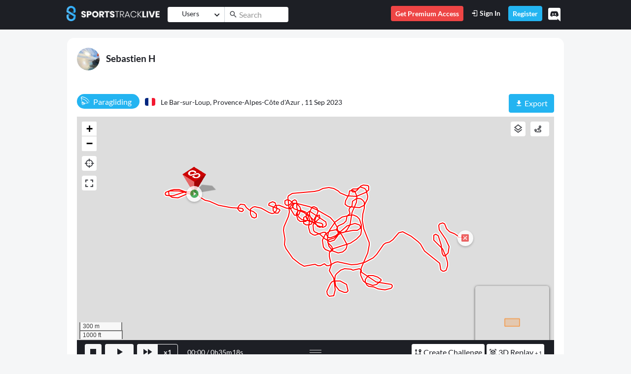

--- FILE ---
content_type: text/html; charset=utf-8
request_url: https://www.sportstracklive.com/en/track/informations/Perso/paragliding/le-bar-sur-loup-provence-alpes-cote-d-azur/819822?l=1
body_size: 22549
content:
<!DOCTYPE html>
<html>
  <head>
    <title>SportsTrackLive | Sebastien H&#39;s Paragliding | 11/09/2023 | ⟷ Free Distance 4,3 km</title>
    <meta name="csrf-param" content="authenticity_token" />
<meta name="csrf-token" content="lRmTovyna+7IhO4f+ZKRMEzRKQn+rb50MbjXCXph2+Atut1yvAtaro3xytewX23Zh/Ey7RBQrFciF0TWmFFHYA==" />
    <link rel="icon" type="image/png" href="/assets/sportstracklive/badge-bb5177f018d9b0e2e38148532b57c76bc5a5ec776e3553a199df5918fd3bb100.png" />      
    <meta http-equiv="Content-Type" content="text/html; charset=UTF-8">
    <meta http-equiv="X-UA-Compatible" content="IE=edge">
    <meta name="description" content="Paragliding 🚩 Le Bar-sur-Loup, Provence-Alpes-Côte d&#39;Azur [France] ∷ ⏱ 35m18s ∷ 🚀 26,7 km/h ∷ 📈 778 m ∷ ⟷ Free Distance 4,3 km">
    <meta name="viewport" content="width=device-width, initial-scale=1.0, user-scalable=0, minimal-ui">
    <meta name="turbolinks-cache-control" content="no-preview" />
    <meta name="api-url" content="https://api.sportstracklive.com"/>
    <meta name="is-premium" content="false"/>
    <meta name="premium-url" content="https://www.sportstracklive.com/en/premium"/>
    <meta name="track_upload_limit_no_premium" content="4"/>    
    <meta name="loader_svg" content="https://www.sportstracklive.com/assets/website/svg/loader-8cb54843ae4be6b4ba04d25b4151a6bf14eee9efc80d9ece982ed92708860863.svg"/>
    <meta name="facebook-domain-verification" content="91phuyuhfa4jecn6x8lwgp22i2xyj4" />
    <meta name="activity_type" content="Track"/>
    <meta name="activity_id" content="819822"/>
    <meta name="chat_panel_visibility" content="true"/>
    <meta name="chat_message_symbol_limit" content="1000"/>
    <meta name="action-cable-url" content="wss://api.sportstracklive.com:443/socket">    
    
        
    <meta property="og:title" content="Sebastien H&#39;s Paragliding | 11/09/2023 | ⟷ Free Distance 4,3 km" />
    <meta property="og:type" content="website" />
    <meta property="og:url" content="https://www.sportstracklive.com/track/informations/Perso/paragliding/le-bar-sur-loup-provence-alpes-cote-d-azur/819822" />
    <meta property="og:image" content="https://www.sportstracklive.com/rails/active_storage/blobs/redirect/eyJfcmFpbHMiOnsibWVzc2FnZSI6IkJBaHBBd0hwYVE9PSIsImV4cCI6bnVsbCwicHVyIjoiYmxvYl9pZCJ9fQ==--6bb7d86defa7a5adcb48739e3846b2b652637da1/thumbnail" />
    <meta property="og:description" content="Paragliding 🚩 Le Bar-sur-Loup, Provence-Alpes-Côte d&#39;Azur [France] ∷ ⏱ 35m18s ∷ 🚀 26,7 km/h ∷ 📈 778 m ∷ ⟷ Free Distance 4,3 km" />
    <meta property="og:site_name" content="SportsTrackLive">

    <meta property="stl:category_name" content="paragliding" />
    <meta property="stl:location" content="Le Bar-sur-Loup, Provence-Alpes-Côte d&#39;Azur" />
    <meta property="stl:user_full_name" content="Sebastien H" />
    <meta property="stl:user_name" content="Perso" />
    <meta property="stl:id" content="819822" />
    
    
    <link rel="canonical" href="https://www.sportstracklive.com/track/informations/Perso/paragliding/le-bar-sur-loup-provence-alpes-cote-d-azur/819822" />
    <!-- Alternate Languages -->
    <link rel="alternate" href="/en/track/informations/Perso/paragliding/le-bar-sur-loup-provence-alpes-cote-d-azur/819822" hreflang="en" />
    <link rel="alternate" href="/fr/track/informations/Perso/paragliding/le-bar-sur-loup-provence-alpes-cote-d-azur/819822" hreflang="fr" />
    <link rel="alternate" href="/es/track/informations/Perso/paragliding/le-bar-sur-loup-provence-alpes-cote-d-azur/819822" hreflang="es" />
    <link rel="alternate" href="/de/track/informations/Perso/paragliding/le-bar-sur-loup-provence-alpes-cote-d-azur/819822" hreflang="de" />
    <link rel="alternate" href="/ja/track/informations/Perso/paragliding/le-bar-sur-loup-provence-alpes-cote-d-azur/819822" hreflang="ja" />
    <!-- End Alternate Languages -->
    <link rel="stylesheet" href="https://cdnjs.cloudflare.com/ajax/libs/font-awesome/5.11.2/css/all.css" integrity="sha256-46qynGAkLSFpVbEBog43gvNhfrOj+BmwXdxFgVK/Kvc=" crossorigin="anonymous" />
    <script src="https://code.jquery.com/jquery-3.7.1.min.js" integrity="sha256-/JqT3SQfawRcv/BIHPThkBvs0OEvtFFmqPF/lYI/Cxo=" crossorigin="anonymous"></script>

    
    
    <script src="/vite/assets/frontend_sportstracklive-BbV8uyGO.js" crossorigin="anonymous" type="module" data-turbolinks-track="reload"></script><link rel="modulepreload" href="/vite/assets/Application-WLhJIljw.js" as="script" crossorigin="anonymous" data-turbolinks-track="reload">
<link rel="modulepreload" href="/vite/assets/bootstrap-fiZDugla.js" as="script" crossorigin="anonymous" data-turbolinks-track="reload">
<link rel="modulepreload" href="/vite/assets/Icon.Default.compatibility-D3rK_pVB.js" as="script" crossorigin="anonymous" data-turbolinks-track="reload"><link rel="stylesheet" media="screen" href="/vite/assets/frontend_sportstracklive-BIq49Da5.css" data-turbolinks-track="reload" />
<link rel="stylesheet" media="screen" href="/vite/assets/Application-DdEff1_e.css" data-turbolinks-track="reload" />
<link rel="stylesheet" media="screen" href="/vite/assets/bootstrap-jCI8mrZJ.css" data-turbolinks-track="reload" />
        <!-- Google Analytics -->
    <!-- Google tag (gtag.js) -->
    <script async src="https://www.googletagmanager.com/gtag/js?id=UA-9747477-1"></script>
    <script>
      window.dataLayer = window.dataLayer || [];
      function gtag(){dataLayer.push(arguments);}
      gtag('js', new Date());

      gtag('config', 'UA-9747477-1');
    </script>
    <!-- End Google Analytics -->
    <!-- Facebook Pixel Code -->
    <script>
      !function(f,b,e,v,n,t,s)
      {if(f.fbq)return;n=f.fbq=function(){n.callMethod?
      n.callMethod.apply(n,arguments):n.queue.push(arguments)};
      if(!f._fbq)f._fbq=n;n.push=n;n.loaded=!0;n.version='2.0';
      n.queue=[];t=b.createElement(e);t.async=!0;
      t.src=v;s=b.getElementsByTagName(e)[0];
      s.parentNode.insertBefore(t,s)}(window, document,'script',
      'https://connect.facebook.net/en_US/fbevents.js');
      fbq('init', '120194012029139');
      fbq('track', 'PageView');
    </script>
    <noscript>
      <img height="1" width="1" style="display:none" 
          src="https://www.facebook.com/tr?id=120194012029139&ev=PageView&noscript=1"/>
    </noscript>
    <!-- End Facebook Code -->
  </head>

  <body data-notifications-count="0" data-controller="track" data-action="show" class="not-selectable">
  <div data-turbolinks-permanent id="fb-root"></div>
  <!-- HEADER NAVBAR -->
  <nav id="main_nav" class="navbar navbar-expand-lg navbar-dark bg-primary fixed-top">
    <div class="container">
      <a class="navbar-brand d-none d-sm-block pb-2" href="/" data-toggle="tooltip"  data-placement="bottom" title="Home"><img height="31" src="/assets/sportstracklive/logo_typo-1e8e59717fdac41664878fafad52dcc619ebbc6b6b0b59ee2804affba3d272be.png"></a>
      <a class="navbar-brand d-block d-sm-none pb-2 mr-0" href="/"><img height="31" src="/assets/sportstracklive/logo_small-2e0097059716218764766c85a34cac21c31af8c5d0a76af78d552c6382274bf2.png"></a>
        <form id="main_search_form" class="form-inline mx-auto main_search_form" action="https://www.sportstracklive.com/en/search" method="get">
          <div class="input-group input-group input-group-sm">
            <div class="input-group-prepend search_track_select mr-0 border-right border-lighter-gray">
              <button id="select_type" class="btn btn-white fs-14" data-toggle="dropdown" aria-haspopup="true" aria-expanded="false">
                <span  class="d-inline-block lh-3 dropdown-selector-search">Users</span>
                <i class="ml-2 fas fa-chevron-down fs-12"></i>
              </button>
              <div class="dropdown-menu fs-14">
                <a class="dropdown-item js-search-type" data-type="0" data-text="Users" href="#">Users</a>
                <a class="dropdown-item js-search-type" data-type="1" data-text="Category" href="#">Category</a>
                <a class="dropdown-item js-search-type" data-type="2" data-text="Location" href="#">Location</a>
<!--                <a class="dropdown-item js-search-type" data-type="3" data-text="" href="#"></a>-->
              </div>
              <input id="search_type" type="hidden" value="0" name="search_type">
            </div>
            <div class="input-group-prepend">
              <span class="input-group-text input-group-mdi-correction bg-white border-0 fs-18 py-0 px-2"> <i class="mdi mdi-magnify"></i></span>
            </div>
            <div class="ml-n1">
              <input id="search_input" autocomplete="off" name="search_input" type="text" value="" class="form-control border-0 bg-white pl-0 search_input" placeholder="Search">
            </div>
          </div>
        </form>
      <button class="px-0 navbar-toggler navbar-toggler-right collapsed border-0 position-relative" data-toggle="collapse" data-target="#navbarSupportedContent" aria-controls="navbarSupportedContent" aria-expanded="false" aria-label="Toggle navigation">
        <span class="icon-bar top-bar"></span>
        <span class="icon-bar middle-bar"></span>
        <span class="icon-bar bottom-bar"></span>
      </button>
      <div class="collapse navbar-collapse" id="navbarSupportedContent">
        <ul class="navbar-nav ml-auto">
          <li class="nav-item d-lg-block d-none pb-2 pb-lg-0">
            <span class="nav-link btn py-1 bg-danger text-white fs-14 fw-600 show-premium-modal">
              Get Premium Access
            </span>
          </li>
            <li class="nav-item pb-2 pb-lg-0">
              <a class="nav-link py-1 text-white fs-14 fw-600" href="/en/users/sign_in"><i class="mdi mdi-login"></i> Sign In</a>
            </li>
            <li class="nav-item pb-2 pb-lg-0">
              <a class="nav-link btn btn-secondary py-1 text-white fs-14 fw-600" href="https://www.sportstracklive.com/en/users/sign_up">Register</a>
            </li>
          <li class="nav-item  d-block d-lg-none pb-2 pb-lg-0">
            <span class="nav-link btn bg-danger py-1 text-white fs-14 fw-600 show-premium-modal">
              Get Premium Access
            </span>
          </li>
          <a href="https://discord.gg/tnQtCNhh3p" target="_blank"><i class="fab fa-discord float-right fs-28 text-white py-1 pt-2 pl-2 pr-2 cursor-pointer discord-header mt-n1" data-toggle="tooltip" data-placement="bottom" title="If you need help, want to chat with other members of our Community, Discord is one of the easiest ways to communicate with your friends via voice, text and video and faster than email. But we also answer to the regular Customer Support!"></i></a>
        </ul>
      </div>
    </div>
  </nav>
<!-- END HEADER NAVBAR -->

  <div id="page-wraper" style="padding-top: 61px">
    
<span class="d-none" data-type="show" data-url="https://www.sportstracklive.com/track/informations/Perso/paragliding/le-bar-sur-loup-provence-alpes-cote-d-azur/819822" id="url"></span>
<div class="container mt-3">
  <div class="row">
    <div class="col-12 px-0 px-sm-3">
      <div class="card">
        <div class="card-body">
          <div class="row">
            <div class="col-12">
              <div class="d-block d-sm-inline-block">
                <h2>
                <a href="https://www.sportstracklive.com/en/user/Perso"><img height="46" class="rounded-circle" src="https://www.sportstracklive.com/rails/active_storage/representations/redirect/eyJfcmFpbHMiOnsibWVzc2FnZSI6IkJBaHBBekVUbFE9PSIsImV4cCI6bnVsbCwicHVyIjoiYmxvYl9pZCJ9fQ==--bfa21fd2dcd4566c7618ed41061496fd4ba5b820/[base64]--f10965b0a345274ad50dacf6a99ec41a5a9e30df/avatar_2024-05-11%2012.32.50.jpeg" alt="Sebastien H"></a>
                <a href="https://www.sportstracklive.com/en/user/Perso" class="ml-2 fs-19 font-weight-bold text-decoration-none">Sebastien H</a>
                </h2>
              </div>
              <div class="d-block d-sm-inline-block mt-2 mt-sm-0 w-100">                
                
              </div>
            </div>
          </div>
          <div class="row mt-3">
            <div class="col-12 col-lg-7 mb-3">
              <span class="d-inline-block badge-pill bg-secondary fs-16 text-white lh-4 py-1 pl-2 pr-3 fs-16"><span class="d-inline-block mr-1 fs-18"><i class=" icon icon-parapente"></i></span> <span id="track_category_name_819822">Paragliding</span></span>
              <span class="d-block d-sm-inline-block mt-2 mt-sm-0">
                <span class="flag-icon flag-icon-fr rounded ml-2"></span>
                <a id="track_locality_url_819822" href="https://www.sportstracklive.com/en/localities/fr/19767-le-bar-sur-loup-provence-alpes-cote-d-azur">
                  <span id="track_locality_name_819822" class="fs-14 ml-2"> Le Bar-sur-Loup, Provence-Alpes-Côte d&#39;Azur ,</span>
                </a>
                <span class="fs-14">11 Sep 2023</span>
              </span>
            </div>
            <div class="col-12 col-lg-5 mt-2 mt-md-0 pb-2">
              <div class="row">
                <div class="col-4">
                  </div>
                <div class="col-8 pl-0 align-right">
                  <div>
                    <div class="d-lg-block d-none">
                  </div>
                                    
                  <div class="float-right">
                    <a class="btn btn-secondary " href="#" role="button" data-toggle="dropdown">
                      <i class="mdi mdi-download"></i> Export
                    </a>

                    <div class="dropdown-menu">
                      <a class="dropdown-item" download href="https://www.sportstracklive.com/rails/active_storage/blobs/redirect/eyJfcmFpbHMiOnsibWVzc2FnZSI6IkJBaHBBd1hwYVE9PSIsImV4cCI6bnVsbCwicHVyIjoiYmxvYl9pZCJ9fQ==--14101414519034f886ee557b216582346d44fdc7/Perso-819822.gpx">GPX</a>
                      <a class="dropdown-item" download href="https://www.sportstracklive.com/rails/active_storage/blobs/redirect/eyJfcmFpbHMiOnsibWVzc2FnZSI6IkJBaHBBd2ZwYVE9PSIsImV4cCI6bnVsbCwicHVyIjoiYmxvYl9pZCJ9fQ==--1679bf0916ae26a624d3cdc5894db0ecac96953f/Perso-819822.igc">IGC</a>
                      <a class="dropdown-item" href="https://www.google.com/maps/dir/?api=1&amp;destination=43.700261%2C7.005718&amp;origin=43.703063%2C6.982133&amp;travelmode=driving" target="_blank" rel="noopener noreferrer">
                        <i class="mdi mdi-google-maps"></i> View in Google Maps
                      </a>
                    </div>
                  </div>
                  <div class="d-inline-block d-block d-lg-none float-right pr-1">
                    <a href="#" onclick="window.location.href='https://www.sportstracklive.com/track/informations/Perso/paragliding/le-bar-sur-loup-provence-alpes-cote-d-azur/819822?mode=3D'" class="btn btn-primary lh-5">
                      <span class="fs-16">3D Replay
                      <span class="fs-11"> + 1</span>
                      </span>
                      </a>
                  </div>                  
                </div>
              </div>
              </div>

            </div>

          </div>

          <!-- START TAGS -->
          <!-- END TAGS -->

          <div class="row">
            <div class="col-12">
              <a name="graph-map"></a>
              <div id="show_container" class="position-relative">
                  <div id="container">     
	<div id="A">
		<div id="map" style="height: 70vh"></div>
	</div>	
	<div id="Z">
		<div id="map_bottom_bar" class="w-100 pt-2 pt-md-0 px-2 pb-2 pt-lg-2 bg-primary-75">
			<div id="player-bottom" class="container-fluid">
				<div class="row">
					<div class="col-12 col-md-6 col-lg-5 px-0 px-md-2 order-1 order-lg-0">
						<a id="stop-btn" class="btn btn-sm btn-light lh-4 py-0 fs-24 px-1" href="#"><i class="mdi mdi-stop"></i></a>
						<a id="play-pause-btn" class="btn btn-sm btn-light ml-1 lh-4 py-0 fs-24 px-3" href="#"><i class="mdi mdi-play"></i></a>
						<div class="btn-group" role="group">
							<a id="multiplier-btn" class="btn btn-sm btn-light ml-1 lh-4 py-0 fs-24 px-1" href="#">
								<i class="mdi mdi-fast-forward mx-1"></i>
							</a>
							<button class="btn btn-outline-light py-0 fw-700 fs-14" id="current-multiplier"></button>
						</div>
						<div class="text-white float-right float-md-none d-inline-block ml-2 ml-md-3 align-middle fs-14 pt-2 pt-md-0">
							<span class=""><span id="current-time">00:00</span> / <span id="total-time">00:00</span></span>
						</div>
					</div>
					<div class="d-none d-md-block col-12 col-lg-2 px-0 text-center mb-3 mb-md-0 pt-lg-1 order-0 order-lg-1">
						<div id="handler" class="mx-auto d-inline-block pt-3 pt-lg-2 pb-lg-0 pb-2">
							<div class="mx-auto"></div>
							<div class="mx-auto"></div>
							<div class="mx-auto"></div>
						</div>
					</div>
					<div class="col-12 col-md-6 col-lg-5 px-0 px-lg-2 mt-3 mt-md-0 order-2">
						<div class="float-right d-lg-block d-none">
					</div>
			<div class="float-right mr-1">
              <a href="#" onclick="window.location.href='https://www.sportstracklive.com/track/informations/Perso/paragliding/le-bar-sur-loup-provence-alpes-cote-d-azur/819822?mode=3D'" class="btn btn-white btn-sm fw-500 py-1 px-1 lh-5">
                <span class="fs-16"><i class="mdi mdi-cube-scan"></i> 3D Replay
				<span class="fs-11"> + 1</span>
				</span>
              </a>
            </div>	
            <div class="float-right mr-1">
              <a href="/en/contest_task/new?category=1&amp;track_id=819822" class="btn btn-white btn-sm fw-500 py-1 px-1 lh-5">
                <span class="fs-16"><i class="mdi mdi-map-marker-path"></i> Create Challenge</span>
              </a>
            </div>            
	      </div>

          <input hidden type="range" class="form-control-range" id="replay-position" value="0" min="0" max="998" step="1" />
							</div>
						</div>
					</div>
				</div>
				<div id='B'>
					<div id="chart_row" class="h-100" style="overflow: hidden">
						<div class="pt-3 mb-0 h-100" style="width: 100%; position: relative;">
							<div class="track-graph-container h-100" style="width: calc(100% + 20px); overflow: hidden;">
								<canvas class="w-100" id="track-graph" style="margin-left: -10px"></canvas>
							</div>
							<div id="track-crop-overlay-start" class="track-crop-overlay"></div>
							<div id="track-crop-overlay-end" class="track-crop-overlay"></div>
						</div>
					</div>
				</div>
			</div>

			<!-- Crop Control Modal -->
			<div id="track-crop-modal" class="track-crop-modal">
				<div class="track-crop-modal-content">
					<div class="track-crop-modal-header">
						<h6 class="mb-0">Crop Track: <span id="crop-start-value">0</span>% ↔ <span id="crop-end-value">100</span>%</h6>
						<button id="track-crop-modal-close" class="btn-close">&times;</button>
					</div>
					<div class="track-crop-modal-body">
						<!-- Range Slider -->
						<div class="track-crop-slider-container">						
							<div class="track-crop-slider-wrapper">
								<input type="range" id="track-crop-start-slider" class="track-crop-slider" min="0" max="100" value="0" />
								<input type="range" id="track-crop-end-slider" class="track-crop-slider" min="0" max="100" value="100" />
								<div class="track-crop-slider-track">
									<div id="track-crop-slider-range" class="track-crop-slider-range"></div>
								</div>
							</div>							
						</div>

						<!-- Crop Button -->
						<button id="track-crop-apply-btn" class="btn btn-primary btn-sm w-100 mt-3">
							<i class="mdi mdi-crop mr-1"></i>Apply Crop
						</button>

						<!-- Reset Button -->
						<button id="track-crop-reset-btn" class="btn btn-outline-secondary btn-sm w-100 mt-2">
							<i class="mdi mdi-restore mr-1"></i>Reset to Full Track
						</button>

						<!-- Save to New Track Button - Hidden by default, shown when crop is modified -->
						<button id="track-crop-save-new-btn" class="btn btn-danger btn-sm w-100 mt-2 d-none">
							<i class="mdi mdi-content-save mr-1"></i>Save to a New Track
						</button>

						<!-- Help Text -->
						<div class="alert alert-info mt-3 small mb-0">
							<i class="mdi mdi-information-outline mr-1"></i>
							Use the slider to select the portion of track to display on the map. The chart will show the full track with greyed areas indicating hidden portions.
						</div>
					</div>
				</div>
			</div>

			<div class="row">
            <div class="col-12">
              <div class="bg-gray rounded w-100 text-white">
                <div class="row py-2">
                  <div class="col-8 pt-1 text-left">				  	
                    <div id="switches_row" class="row w-100 mx-0 pl-3">
						<div class="d-lg-block d-none align-top">
							<span class="text-white fs-14">Select by:</span>
						</div>
						<span class="ml-2">
					<button data-graph-type="distance" class="d-none graph_switcher btn btn-light pt-1 pb-1 px-2 px-sm-1 px-sm-2 lh-3 fs-14">
								<span class="pb-3p d-none d-sm-inline-block align-middle"><span class="translation_missing" title="translation missing: en.website.track.chart.distance">Distance</span></span>
							</button>
					<button data-graph-type="cadence" class="d-none graph_switcher btn btn-light pt-1 pb-1 px-2 px-sm-1 px-sm-2 lh-3 fs-14">
								<span class="pb-3p d-none d-sm-inline-block align-middle"><i class="mdi mdi-timelapse fs-16"></i> Cadence</span>
							</button>
					<button data-graph-type="heart-rate" class="d-none graph_switcher btn btn-light pt-1 pb-1 px-2 px-sm-1 px-sm-2 lh-3 fs-14">
								<span class="pb-3p d-none d-sm-inline-block align-middle"><i class="mdi mdi-heart-pulse fs-16"></i> Heart Rate</span>
							</button >
					<button data-graph-type="altitude-speed" class="d-none graph_switcher btn btn-light pt-1 pb-1 px-2 px-sm-1 px-sm-2 lh-3 fs-14">
								<span class="pb-3p d-none d-sm-inline-block align-middle"><i class="mdi mdi-elevation-rise fs-16"></i> Altitude + <i class="mdi mdi-speedometer fs-16"></i> Speed</span>
							</button>
					<button data-graph-type="altitude" class="d-none graph_switcher btn btn-light pt-1 pb-1 px-2 px-sm-1 px-sm-2 lh-3 fs-14">
								<span class="pb-3p d-none d-sm-inline-block align-middle"><i class="mdi mdi-elevation-rise fs-16"></i> Altitude</span>
							</button>
					<button data-graph-type="battery" class="d-none graph_switcher btn btn-light pt-1 pb-1 px-2 px-sm-1 px-sm-2 lh-3 fs-14">
								<span class="pb-3p d-none d-sm-inline-block align-middle"><i class="mdi mdi-battery fs-16"></i> Battery Level</span>
							</button>
						</span>
					</div>
                  </div>
                  <div class="col-4 text-right mt-0">
					<span class="pr-0 mr-2">
					<a class="btn btn-light-gray btn-light-gray-opacity py-1 px-2 js-social-action-like pe-none" data-type="track" data-track-id="819822">
						<img class="d-inline js-img-like" height="18" src="/assets/website/icons/icon_like-f15735fc27edbf9bfb10da1dfe7676397a591ef04b9b85fa8f90fc20c8593921.png">                    
						<span class="js-like-count" data-type="track" data-likes="0" data-track-id="819822">0</span>
					</a>
					<a class="btn btn-light-gray btn-light-gray-opacity py-1 px-2 text-white js-comment-toggle pe-none"
						data-track-id="819822"
						data-type="track"
						data-toggle="collapse" href="#post_track_819822"
						role="button" aria-expanded="false"
						aria-controls="post_track_819822">
						<img height="18" class="mr-0" src="/assets/website/icons/icon_comments-a847273d2e29b72587c1ea9562ec66fc16a3f1f8c259e88e2165900f2c1b3130.png">
											<span class="js-comments-count" data-comments="0" data-type="track" data-track-id="819822">0</span>
					</a>
							<div class="dropright d-inline">
								<button class="btn btn-light-gray btn-light-gray-opacity pt-1 lh-4 px-2 share" id="dropdownMenuButton" data-toggle="dropdown" aria-haspopup="true" aria-expanded="false">
								<img height="18" src="/assets/website/icons/icon_share-9822170643b70b18ac1c6efb6cd64a1917283571cbd644ad4a40de996449129d.png">
								</button>
								<div class="dropdown-menu">
									<a target="_blank" class="dropdown-item" href="https://www.facebook.com/sharer.php?u=https://www.sportstracklive.com/track/informations/Perso/paragliding/le-bar-sur-loup-provence-alpes-cote-d-azur/819822">
										<i class="fab fa-facebook-square text-facebook fs-22 mr-2"></i> Share on Facebook
									</a>
									<a target="_blank" class="dropdown-item" href="https://twitter.com/share?url=https://www.sportstracklive.com/track/informations/Perso/paragliding/le-bar-sur-loup-provence-alpes-cote-d-azur/819822">
										<i class="fab fa-twitter text-twitter fs-22 mr-2"></i> Share on Twitter
									</a>
									<a target="_blank" class="dropdown-item" href="https://wa.me/?text=https://www.sportstracklive.com/track/informations/Perso/paragliding/le-bar-sur-loup-provence-alpes-cote-d-azur/819822">
										<i class="fab fa-whatsapp text-whatsapp fs-22 mr-2"></i> Share on WhatsApp
									</a>
									<a target="_blank" class="dropdown-item" href="mailto:?subject=SportsTrackLive&body=https://www.sportstracklive.com/track/informations/Perso/paragliding/le-bar-sur-loup-provence-alpes-cote-d-azur/819822">
										<i class="fas fa-envelope text-mail fs-22 mr-2"></i> Share by Mail
									</a>
								</div>
							</div>
					</span>
                  </div>
                </div>
              </div>
            </div>
    	</div>
			
              </div>
            </div>
          </div>

        </div>
      </div>
    </div>
  </div>

  <div class="row mt-3">
    <div class="col-12 col-lg-4 mb-3">
      
      <div class="accordion" id="accordion_stats">
        <div class="card mb-1">
          <div class="bg-gray text-white" id="heading_stats">
            <h2 class="mb-0">
              <button class="btn btn-link text-white collapsed text-decoration-none px-3 py-2 w-100 text-left fs-14" data-toggle="collapse" data-target="#collapse_stats" aria-expanded="true" aria-controls="collapse_stats">
                <i class="fas fa-chevron-right turn-collapsed mr-3"></i>
                Results
              </button>
            </h2>
          </div>

          <div id="collapse_stats" class="collapse" aria-labelledby="heading_stats" data-parent="#accordion_stats">
            <div class="scrollbar-accordion scrollbar-primary overflow-auto">
              <div class="card-body pb-0">

                <div class="row mb-2">  
                  <div class="col-6 text-light-gray fs-14">Duration</div>
                  <div class="col-6">35m18s</div>
                </div>
                  <div class="row mb-2">
                    <div class="col-6 fs-10">
                      <code>distance</code>
                    </div>   
                    <div class="col-6 text-right fs-10">
                      <code>0/997</code>
                    </div>
                    <div class="col-6 text-light-gray fs-14">GPS Tracklog length</div>
                    <div class="col-6">14,43 <span class="font-weight-normal fs-11">km</span></div>
                  </div>
                  <div class="row mb-2">
                    <div class="col-6 fs-10">
                      <code>min_alt</code>
                    </div>   
                    <div class="col-6 text-right fs-10">
                      <code>1233/1233</code>
                    </div>
                    <div class="col-6 text-light-gray fs-14">Min Altitude</div>
                    <div class="col-6">210 <span class="font-weight-normal fs-11">m</span></div>
                  </div>
                  <div class="row mb-2">
                    <div class="col-6 fs-10">
                      <code>max_alt</code>
                    </div>   
                    <div class="col-6 text-right fs-10">
                      <code>637/637</code>
                    </div>
                    <div class="col-6 text-light-gray fs-14">Max Altitude</div>
                    <div class="col-6">778 <span class="font-weight-normal fs-11">m</span></div>
                  </div>
                  <div class="row mb-2">
                    <div class="col-6 fs-10">
                      <code>avg_speed</code>
                    </div>   
                    <div class="col-6 text-right fs-10">
                      <code>0/997</code>
                    </div>
                    <div class="col-6 text-light-gray fs-14">Avg Speed</div>
                    <div class="col-6">26,74 <span class="font-weight-normal fs-11">km/h</span></div>
                  </div>
                  <div class="row mb-2">
                    <div class="col-6 fs-10">
                      <code>max_speed</code>
                    </div>   
                    <div class="col-6 text-right fs-10">
                      <code>719/723</code>
                    </div>
                    <div class="col-6 text-light-gray fs-14">Max Speed</div>
                    <div class="col-6">42,79 <span class="font-weight-normal fs-11">km/h</span></div>
                  </div>
                  <div class="row mb-2">
                    <div class="col-6 fs-10">
                      <code>total_pause_time</code>
                    </div>   
                    <div class="col-6 text-right fs-10">
                      <code>1/1274</code>
                    </div>
                    <div class="col-6 text-light-gray fs-14">Pause Time</div>
                    <div class="col-6">21m57s <span class="font-weight-normal fs-11"></span></div>
                  </div>
                  <div class="row mb-2">
                    <div class="col-6 fs-10">
                      <code>total_air_time</code>
                    </div>   
                    <div class="col-6 text-right fs-10">
                      <code>291/1245</code>
                    </div>
                    <div class="col-6 text-light-gray fs-14">Flight Time</div>
                    <div class="col-6">32m08s <span class="font-weight-normal fs-11"></span></div>
                  </div>
                  
              </div>
            </div>
          </div>
        </div>
        <div class="card mb-1">
          <div class="bg-gray text-white" id="heading_pause">
            <h2 class="mb-0">
              <button class="btn btn-link text-white collapsed text-decoration-none px-3 py-2 w-100 text-left fs-14" data-toggle="collapse" data-target="#collapse_pause" aria-expanded="true" aria-controls="collapse_pause">
                <i class="fas fa-chevron-right turn-collapsed mr-3"></i>
                Ground/Air Time
              </button>
            </h2>
          </div> 
          <div id="collapse_pause" class="collapse" aria-labelledby="heading_pause" data-parent="#accordion_stats">
              <div class="scrollbar-accordion scrollbar-primary overflow-auto">
                <div class="card-body pb-0">                  

                    <div class="row mb-2">
                      <div class="col-2"><button class="btn btn-sm peak-speed-btn text-secondary" data-title="Pause time airs" data-point-start="291" data-point-end="1245"><i class="mdi mdi-chart-line"></i></button>  </div>
                      <div class="col-10">
                        <div>
                          32<span class="font-weight-normal fs-11">m</span>08<span class="font-weight-normal fs-11">s</span> <span class="fs-11">(Flight Time)</span>
                          <div class="progress position-relative bg-white" style="height: 3px;">
                            <div class="border-bottom border-light-gray w-100 position-absolute" style="top:1px"></div>
                            <div class="progress-bar bg-warning" role="progressbar" style="z-index: 1;width: 100.0%" aria-valuenow="100.0" aria-valuemin="0" aria-valuemax="100"></div>
                          </div>
                        </div>
                      </div>
                    </div>

                    <div class="row mb-2">
                      <div class="col-2"><button class="btn btn-sm peak-speed-btn text-secondary" data-title="Pause time grounds" data-point-start="1246" data-point-end="1288"><i class="mdi mdi-chart-line"></i></button>  </div>
                      <div class="col-10">
                        <div>
                           2<span class="font-weight-normal fs-11">m</span>35<span class="font-weight-normal fs-11">s</span> <span class="fs-11">(on the Ground)</span>
                          <div class="progress position-relative bg-white" style="height: 3px;">
                            <div class="border-bottom border-light-gray w-100 position-absolute" style="top:1px"></div>
                            <div class="progress-bar bg-warning" role="progressbar" style="z-index: 1;width: 100.0%" aria-valuenow="100.0" aria-valuemin="0" aria-valuemax="100"></div>
                          </div>
                        </div>
                      </div>
                    </div>
                  <div class="row mb-2">
                    <hr />
                  </div>                    <div class="row mb-2">
                        <div class="col-5 text-light-gray fs-14">Total Flight Time</div>
                        <div class="col-7">32m08s (93<span class="font-weight-normal fs-11">%</span>)</div>
                      </div>
                    <div class="row mb-2">
                        <div class="col-5 text-light-gray fs-14">Total on the Ground</div>
                        <div class="col-7"> 2m35s (7<span class="font-weight-normal fs-11">%</span>)</div>
                      </div>
                </div>
            </div>
          </div>
        </div>

        <div class="card mb-1">
          <div class="bg-gray text-white" id="heading_thermals">
            <h2 class="mb-0">
              <button class="btn btn-link text-white collapsed text-decoration-none px-3 py-2 w-100 text-left fs-14" data-toggle="collapse" data-target="#collapse_thermals" aria-expanded="true" aria-controls="collapse_thermals">
                <i class="fas fa-chevron-right turn-collapsed mr-3"></i>
                Thermals
              </button>
            </h2>
          </div>
          <div id="collapse_thermals" class="collapse" aria-labelledby="heading_splits" data-parent="#accordion_stats">


              <div class="scrollbar-accordion scrollbar-primary overflow-auto">
                <div class="card-body pb-0">

          
                    <div class="row mb-2">
                      <div class="col-5 px-0 text-light-gray pl-3 fs-14">Core 1
                        <button class="btn btn-sm split-btn text-secondary btn-inline" data-point-start="403" data-point-end="648"><i class="mdi mdi-chart-line"></i></button>
                      </div>
                      <div class="col-7 px-0 text-left pl-1">08m11s <span class="font-weight-normal fs-11">(+0,2 m/s)</span></div>
                    </div>

                </div>
              </div>

          </div>
        </div>

        <div class="card mb-1">
          <div class="bg-gray text-white" id="heading_speed">
            <h2 class="mb-0">
              <button class="btn btn-link text-white collapsed text-decoration-none px-3 py-2 w-100 text-left fs-14" data-toggle="collapse" data-target="#collapse_speed" aria-expanded="true" aria-controls="collapse_speed">
                <i class="fas fa-chevron-right turn-collapsed mr-3"></i>
                Max Speeds
              </button>
            </h2>
          </div>
          <div id="collapse_speed" class="collapse" aria-labelledby="heading_speed" data-parent="#accordion_stats">
              <div class="scrollbar-accordion scrollbar-primary overflow-auto">
                <div class="card-body pb-0">
                    <div class="row mb-2">
                      <div class="col-6 text-light-gray fs-14">Avg Speed</div>
                      <div class="col-6">26,74 <span class="font-weight-normal fs-11">km/h</span></div>
                    </div>
                    <div class="row mb-2">
                      <div class="col-6 text-light-gray fs-14">Max Speed</div>
                      <div class="col-6">42,79 <span class="font-weight-normal fs-11">km/h</span></div>
                    </div>
                  <div class="row mb-2">
                    <hr />
                  </div>

                </div>

            </div>
          </div>
        </div>


        <div class="card mb-1">
          <div class="bg-gray text-white" id="heading_pause">
            <h2 class="mb-0">
              <button class="btn btn-link text-white collapsed text-decoration-none px-3 py-2 w-100 text-left fs-14" data-toggle="collapse" data-target="#collapse_pause" aria-expanded="true" aria-controls="collapse_pause">
                <i class="fas fa-chevron-right turn-collapsed mr-3"></i>
                Pause Time
              </button>
            </h2>
          </div>
          <div id="collapse_pause" class="collapse" aria-labelledby="heading_pause" data-parent="#accordion_stats">
              <div class="scrollbar-accordion scrollbar-primary overflow-auto">
                <div class="card-body pb-0">                  
                    <div class="row mb-2">
                      <div class="col-2"><button class="btn btn-sm peak-speed-btn text-secondary" data-title="Pause time 2s" data-point-start="1231" data-point-end="1274"><i class="mdi mdi-chart-line"></i></button>  </div>
                      <div class="col-10">
                        <div>
                          <span class="font-weight-normal"> 2m54s</span>
                          <div class="progress position-relative bg-white" style="height: 3px;">
                            <div class="border-bottom border-light-gray w-100 position-absolute" style="top:1px"></div>
                            <div class="progress-bar bg-secondary" role="progressbar" style="z-index: 1;width: 13.2%" aria-valuenow="13.2" aria-valuemin="0" aria-valuemax="100"></div>
                          </div>
                        </div>
                      </div>
                    </div>
                    <div class="row mb-2">
                      <div class="col-2"><button class="btn btn-sm peak-speed-btn text-secondary" data-title="Pause time total_pause_times" data-point-start="1" data-point-end="1274"><i class="mdi mdi-chart-line"></i></button>  </div>
                      <div class="col-10">
                        <div>
                          <span class="font-weight-normal">21m57s</span>
                          <div class="progress position-relative bg-white" style="height: 3px;">
                            <div class="border-bottom border-light-gray w-100 position-absolute" style="top:1px"></div>
                            <div class="progress-bar bg-warning" role="progressbar" style="z-index: 1;width: 100.0%" aria-valuenow="100.0" aria-valuemin="0" aria-valuemax="100"></div>
                          </div>
                        </div>
                      </div>
                    </div>
                </div>
            </div>
          </div>
        </div>


          <div class="card mb-1">
            <div class="bg-gray text-white" id="heading_max_ascents">
              <h2 class="mb-0">
                <button class="btn btn-link text-white collapsed text-decoration-none px-3 py-2 w-100 text-left fs-14" data-toggle="collapse" data-target="#collapse_max_ascents" aria-expanded="true" aria-controls="collapse_max_ascents">
                  <i class="fas fa-chevron-right turn-collapsed mr-3"></i>
                  Max Ascents
                </button>
              </h2>
            </div>
            <div id="collapse_max_ascents" class="collapse" aria-labelledby="heading_max_ascents" data-parent="#accordion_stats">


                <div class="scrollbar-accordion scrollbar-primary overflow-auto">
                  <div class="card-body pb-0">
                    <div class="row mb-2">
                      <div class="col-6 text-light-gray fs-14">Altitude gain</div>
                      <div class="col-6">127 <span class="font-weight-normal fs-11">m</span></div>
                    </div>
                  <div class="row mb-2">
                    <hr />
                  </div>

                      <div class="row mb-2">
                        <div class="col-3 px-0 text-center text-light-gray fs-14">500 <small>m</small></div>
                        <div class="col-2"><button class="btn btn-sm peak-speed-btn text-secondary" data-title="Max speed 500 &lt;small&gt;m&lt;/small&gt;" data-point-start="300" data-point-end="637"><i class="mdi mdi-chart-line"></i></button>  </div>
                        <div class="col-7">
                          <div data-toggle="tooltip" data-placement="bottom" title="1.5% of the best Ascent">
                          +92 <span class="font-weight-normal fs-11">m</span>
                          <div class="progress position-relative bg-white" style="height: 3px;">
                            <div class="border-bottom border-light-gray w-100 position-absolute" style="top:1px"></div>
                            <div class="progress-bar bg-secondary" role="progressbar" style="z-index: 1;width: 1.5%" aria-valuenow="1.5" aria-valuemin="0" aria-valuemax="100"></div>
                          </div>
                          </div>
                        </div>
                      </div>
                      <div class="row mb-2">
                        <div class="col-3 px-0 text-center text-light-gray fs-14">500 <small>m</small></div>
                        <div class="col-2"><button class="btn btn-sm peak-speed-btn text-secondary" data-title="Max speed 500 &lt;small&gt;m&lt;/small&gt;" data-point-start="300" data-point-end="638"><i class="mdi mdi-chart-line"></i></button>  </div>
                        <div class="col-7">
                          <div data-toggle="tooltip" data-placement="bottom" title="1.5% of the best Ascent">
                          +90 <span class="font-weight-normal fs-11">m</span>
                          <div class="progress position-relative bg-white" style="height: 3px;">
                            <div class="border-bottom border-light-gray w-100 position-absolute" style="top:1px"></div>
                            <div class="progress-bar bg-secondary" role="progressbar" style="z-index: 1;width: 1.5%" aria-valuenow="1.5" aria-valuemin="0" aria-valuemax="100"></div>
                          </div>
                          </div>
                        </div>
                      </div>
                      <div class="row mb-2">
                        <div class="col-3 px-0 text-center text-light-gray fs-14">500 <small>m</small></div>
                        <div class="col-2"><button class="btn btn-sm peak-speed-btn text-secondary" data-title="Max speed 500 &lt;small&gt;m&lt;/small&gt;" data-point-start="300" data-point-end="636"><i class="mdi mdi-chart-line"></i></button>  </div>
                        <div class="col-7">
                          <div data-toggle="tooltip" data-placement="bottom" title="1.5% of the best Ascent">
                          +89 <span class="font-weight-normal fs-11">m</span>
                          <div class="progress position-relative bg-white" style="height: 3px;">
                            <div class="border-bottom border-light-gray w-100 position-absolute" style="top:1px"></div>
                            <div class="progress-bar bg-secondary" role="progressbar" style="z-index: 1;width: 1.5%" aria-valuenow="1.5" aria-valuemin="0" aria-valuemax="100"></div>
                          </div>
                          </div>
                        </div>
                      </div>
                      <div class="row mb-2">
                        <div class="col-3 px-0 text-center text-light-gray fs-14">500 <small>m</small></div>
                        <div class="col-2"><button class="btn btn-sm peak-speed-btn text-secondary" data-title="Max speed 500 &lt;small&gt;m&lt;/small&gt;" data-point-start="300" data-point-end="639"><i class="mdi mdi-chart-line"></i></button>  </div>
                        <div class="col-7">
                          <div data-toggle="tooltip" data-placement="bottom" title="1.4% of the best Ascent">
                          +88 <span class="font-weight-normal fs-11">m</span>
                          <div class="progress position-relative bg-white" style="height: 3px;">
                            <div class="border-bottom border-light-gray w-100 position-absolute" style="top:1px"></div>
                            <div class="progress-bar bg-secondary" role="progressbar" style="z-index: 1;width: 1.4%" aria-valuenow="1.4" aria-valuemin="0" aria-valuemax="100"></div>
                          </div>
                          </div>
                        </div>
                      </div>
                      <div class="row mb-2">
                        <div class="col-3 px-0 text-center text-light-gray fs-14">500 <small>m</small></div>
                        <div class="col-2"><button class="btn btn-sm peak-speed-btn text-secondary" data-title="Max speed 500 &lt;small&gt;m&lt;/small&gt;" data-point-start="300" data-point-end="644"><i class="mdi mdi-chart-line"></i></button>  </div>
                        <div class="col-7">
                          <div data-toggle="tooltip" data-placement="bottom" title="1.4% of the best Ascent">
                          +88 <span class="font-weight-normal fs-11">m</span>
                          <div class="progress position-relative bg-white" style="height: 3px;">
                            <div class="border-bottom border-light-gray w-100 position-absolute" style="top:1px"></div>
                            <div class="progress-bar bg-secondary" role="progressbar" style="z-index: 1;width: 1.4%" aria-valuenow="1.4" aria-valuemin="0" aria-valuemax="100"></div>
                          </div>
                          </div>
                        </div>
                      </div>

                  </div>

              </div>
            </div>
          </div>

          <div class="card mb-1">
            <div class="bg-gray text-white" id="heading_max_descents">
              <h2 class="mb-0">
                <button class="btn btn-link text-white collapsed text-decoration-none px-3 py-2 w-100 text-left fs-14" data-toggle="collapse" data-target="#collapse_max_descents" aria-expanded="true" aria-controls="collapse_max_descents">
                  <i class="fas fa-chevron-right turn-collapsed mr-3"></i>
                  Max Descents
                </button>
              </h2>
            </div>
            <div id="collapse_max_descents" class="collapse" aria-labelledby="heading_max_descents" data-parent="#accordion_stats">


                <div class="scrollbar-accordion scrollbar-primary overflow-auto">
                  <div class="card-body pb-0">
                    <div class="row mb-2">
                      <div class="col-6 text-light-gray fs-14">Altitude loss</div>
                      <div class="col-6">--595 <span class="font-weight-normal fs-11">m</span></div>
                    </div>
                  <div class="row mb-2">
                    <hr />
                  </div>

                    
                      <div class="row mb-2">
                        <div class="col-3 px-0 text-center text-light-gray fs-14">500 <small>m</small></div>
                        <div class="col-2"><button class="btn btn-sm peak-speed-btn text-secondary" data-title="Max speed 500 &lt;small&gt;m&lt;/small&gt;" data-point-start="317" data-point-end="1216"><i class="mdi mdi-chart-line"></i></button>  </div>
                        <div class="col-7">
                          <div data-toggle="tooltip" data-placement="bottom" title="13.0% of the best Score">
                          -440 <span class="font-weight-normal fs-11">m</span>
                          <div class="progress position-relative bg-white" style="height: 3px;">
                            <div class="border-bottom border-light-gray w-100 position-absolute" style="top:1px"></div>
                            <div class="progress-bar bg-secondary" role="progressbar" style="z-index: 1;width: 13.0%" aria-valuenow="13.0" aria-valuemin="0" aria-valuemax="100"></div>
                          </div>
                          </div>
                        </div>
                      </div>
                    
                      <div class="row mb-2">
                        <div class="col-3 px-0 text-center text-light-gray fs-14">500 <small>m</small></div>
                        <div class="col-2"><button class="btn btn-sm peak-speed-btn text-secondary" data-title="Max speed 500 &lt;small&gt;m&lt;/small&gt;" data-point-start="316" data-point-end="1184"><i class="mdi mdi-chart-line"></i></button>  </div>
                        <div class="col-7">
                          <div data-toggle="tooltip" data-placement="bottom" title="10.2% of the best Score">
                          -344 <span class="font-weight-normal fs-11">m</span>
                          <div class="progress position-relative bg-white" style="height: 3px;">
                            <div class="border-bottom border-light-gray w-100 position-absolute" style="top:1px"></div>
                            <div class="progress-bar bg-secondary" role="progressbar" style="z-index: 1;width: 10.2%" aria-valuenow="10.2" aria-valuemin="0" aria-valuemax="100"></div>
                          </div>
                          </div>
                        </div>
                      </div>
                    
                      <div class="row mb-2">
                        <div class="col-3 px-0 text-center text-light-gray fs-14">500 <small>m</small></div>
                        <div class="col-2"><button class="btn btn-sm peak-speed-btn text-secondary" data-title="Max speed 500 &lt;small&gt;m&lt;/small&gt;" data-point-start="315" data-point-end="1147"><i class="mdi mdi-chart-line"></i></button>  </div>
                        <div class="col-7">
                          <div data-toggle="tooltip" data-placement="bottom" title="7.2% of the best Score">
                          -243 <span class="font-weight-normal fs-11">m</span>
                          <div class="progress position-relative bg-white" style="height: 3px;">
                            <div class="border-bottom border-light-gray w-100 position-absolute" style="top:1px"></div>
                            <div class="progress-bar bg-secondary" role="progressbar" style="z-index: 1;width: 7.2%" aria-valuenow="7.2" aria-valuemin="0" aria-valuemax="100"></div>
                          </div>
                          </div>
                        </div>
                      </div>
                    
                      <div class="row mb-2">
                        <div class="col-3 px-0 text-center text-light-gray fs-14">500 <small>m</small></div>
                        <div class="col-2"><button class="btn btn-sm peak-speed-btn text-secondary" data-title="Max speed 500 &lt;small&gt;m&lt;/small&gt;" data-point-start="313" data-point-end="1078"><i class="mdi mdi-chart-line"></i></button>  </div>
                        <div class="col-7">
                          <div data-toggle="tooltip" data-placement="bottom" title="3.9% of the best Score">
                          -131 <span class="font-weight-normal fs-11">m</span>
                          <div class="progress position-relative bg-white" style="height: 3px;">
                            <div class="border-bottom border-light-gray w-100 position-absolute" style="top:1px"></div>
                            <div class="progress-bar bg-secondary" role="progressbar" style="z-index: 1;width: 3.9%" aria-valuenow="3.9" aria-valuemin="0" aria-valuemax="100"></div>
                          </div>
                          </div>
                        </div>
                      </div>
                    
                      <div class="row mb-2">
                        <div class="col-3 px-0 text-center text-light-gray fs-14">500 <small>m</small></div>
                        <div class="col-2"><button class="btn btn-sm peak-speed-btn text-secondary" data-title="Max speed 500 &lt;small&gt;m&lt;/small&gt;" data-point-start="311" data-point-end="1009"><i class="mdi mdi-chart-line"></i></button>  </div>
                        <div class="col-7">
                          <div data-toggle="tooltip" data-placement="bottom" title="1.5% of the best Score">
                          -50 <span class="font-weight-normal fs-11">m</span>
                          <div class="progress position-relative bg-white" style="height: 3px;">
                            <div class="border-bottom border-light-gray w-100 position-absolute" style="top:1px"></div>
                            <div class="progress-bar bg-secondary" role="progressbar" style="z-index: 1;width: 1.5%" aria-valuenow="1.5" aria-valuemin="0" aria-valuemax="100"></div>
                          </div>
                          </div>
                        </div>
                      </div>

                  </div>

              </div>
            </div>
          </div>


          <div class="card mb-1">
            <div class="bg-gray text-white" id="accordion_elevation">
              <h2 class="mb-0">
                <button class="btn btn-link text-white collapsed text-decoration-none px-3 py-2 w-100 text-left fs-14" data-toggle="collapse" data-target="#collapse_elevation" aria-expanded="true" aria-controls="collapse_elevation">
                  <i class="fas fa-chevron-right turn-collapsed mr-3"></i>
                  <span class="translation_missing" title="translation missing: en.website.track.show.sidebar.elevation">Elevation</span>
                </button>
              </h2>
            </div>
            <div id="collapse_elevation" class="collapse" aria-labelledby="heading_elevation" data-parent="#accordion_stats">


                <div class="scrollbar-accordion scrollbar-primary overflow-auto">
                  <div class="card-body pb-0">
                      <div class="row mb-2">
                        <div class="col-6 text-light-gray fs-14">Min Altitude</div>
                        <div class="col-6">210 <span class="font-weight-normal fs-11">m</span></div>
                      </div>
                      <div class="row mb-2">
                        <div class="col-6 text-light-gray fs-14">Max Altitude</div>
                        <div class="col-6">778 <span class="font-weight-normal fs-11">m</span></div>
                      </div>
                      <div class="row mb-2">
                        <div class="col-6 text-light-gray fs-14">Altitude gain</div>
                        <div class="col-6">127 <span class="font-weight-normal fs-11">m</span></div>
                      </div>
                      <div class="row mb-2">
                        <div class="col-6 text-light-gray fs-14">Altitude loss</div>
                        <div class="col-6">-595 <span class="font-weight-normal fs-11">m</span></div>
                      </div>

                  </div>
                </div>

            </div>
          </div>

        
        <div class="card mb-1">
          <div class="bg-gray text-white" id="heading_performances">
            <h2 class="mb-0">
              <button class="btn btn-link text-white collapsed text-decoration-none px-3 py-2 w-100 text-left fs-14" data-toggle="collapse" data-target="#collapse_performances" aria-expanded="true" aria-controls="collapse_performances">
                <i class="fas fa-chevron-right turn-collapsed mr-3"></i>
                Performance
              </button>
            </h2>
          </div>
          <div id="collapse_performances" class="collapse" aria-labelledby="heading_performances" data-parent="#accordion_stats">
            <div class="scrollbar-accordion scrollbar-primary overflow-auto">
              <div class="card-body pb-0">
                  <div class="row mb-2">
                    <div class="col-6 text-light-gray fs-14">Avg Speed</div>
                    <div class="col-6">26,74 <span class="font-weight-normal fs-11">km/h</span></div>
                  </div>
                  <div class="row mb-2">
                    <div class="col-6 text-light-gray fs-14">Max Speed</div>
                    <div class="col-6">42,79 <span class="font-weight-normal fs-11">km/h</span></div>
                  </div>
                <div class="row mb-2">
                  <hr />
                </div>
              </div>
            </div>
          </div>
        </div>


        <div class="card mb-1">
          <div class="bg-gray text-white" id="heading_splits">
            <h2 class="mb-0">
              <button class="btn btn-link text-white collapsed text-decoration-none px-3 py-2 w-100 text-left fs-14" data-toggle="collapse" data-target="#collapse_splits" aria-expanded="true" aria-controls="collapse_splits">
                <i class="fas fa-chevron-right turn-collapsed mr-3"></i>
                Splits
              </button>
            </h2>
          </div>
          <div id="collapse_splits" class="collapse" aria-labelledby="heading_splits" data-parent="#accordion_stats">


              <div class="scrollbar-accordion scrollbar-primary overflow-auto">
                <div class="card-body pb-0">
                    <div class="row mb-2">
                      <div class="col-6 text-light-gray fs-14">Pace</div>
                      <div class="col-6">02m04s <span class="font-weight-normal fs-11"></span></div>
                    </div>
                    <div class="row mb-2">
                      <div class="col-6 text-light-gray fs-14">Avg Speed</div>
                      <div class="col-6">26,74 <span class="font-weight-normal fs-11">km/h</span></div>
                    </div>
                  <div class="row mb-2">
                    <hr />
                  </div>

                </div>
              </div>

          </div>
        </div>

      </div>

    </div>

    <div class="col-12 col-lg-8 pl-lg-0">

      <div class="card mb-3">
        <div class="card-body py-4 px-3 p-md-4">
          <h5 class="fs-16 ff-lato fw-600 mb-3">Key Statistics</h5>
          <hr class="pb-0 pt-0 mt-0 mb-3">
          <div class="row">
                <div class="col-6 col-xs-6 col-md-4 col-lg-3 mb-4 text-center text-md-left px-2 side-stats rounded">
                  <h5 class="font-weight-bold fs-20"><img src="/assets/website/icons/metrics/avg_speed-c9aa519d11aa7a3c5773fe84f15e5d7dd46c6066ad5ad9a6d39fa89e5a100d75.png" height="36">
                  
                    26,74 
                  <span class="font-weight-normal fs-14">km/h</span> </h5>
                  <span class="fs-12 text-light-gray">Avg Speed</span>                  
                </div>
                <div class="col-6 col-xs-6 col-md-4 col-lg-3 mb-4 text-center text-md-left px-2 side-stats rounded">
                  <h5 class="font-weight-bold fs-20"><img src="/assets/website/icons/metrics/contest_fai_triangle_olc_dist-1ee07afaa6316067cfea3f7fcce30d2fa33a367b97c10e24a0ff319a2639449a.png" height="36">
                  
                    2,9 
                  <span class="font-weight-normal fs-14">km</span> </h5>
                  <div class="row ml-4">
                    <span class="btn-sm btn-primary">
                      <span class="font-weight-bold fs-16">ø 6,8</span>
                      <span class="font-weight-normal fs-12">km/h</span>
                    </span>
                  </div>
                  <span class="fs-12 text-light-gray">△ FAI Distance Triangle</span>                  
                </div>
                <div class="col-6 col-xs-6 col-md-4 col-lg-3 mb-4 text-center text-md-left px-2 side-stats rounded">
                  <h5 class="font-weight-bold fs-20"><img src="/assets/website/icons/metrics/contest_fai_triangle_olc_score-bd5b13191aef0e816b0edcababb41882a67d619edaea032c4fc661753e3d1f60.png" height="36">
                  
                    0 
                  <span class="font-weight-normal fs-14">pts</span> </h5>
                  <span class="fs-12 text-light-gray">△ FAI Score Triangle</span>                  
                </div>
                <div class="col-6 col-xs-6 col-md-4 col-lg-3 mb-4 text-center text-md-left px-2 side-stats rounded">
                  <h5 class="font-weight-bold fs-20"><img src="/assets/website/icons/metrics/contest_fai_triangle_xc-65e335cfe5aef72cd4a22a27b3f2d914433594e7009b1001ea73baabb67ac7e9.png" height="36">
                  
                    4 
                  <span class="font-weight-normal fs-14">pts</span> </h5>
                  <span class="fs-12 text-light-gray">▽ XC Triangle</span>                  
                </div>
                <div class="col-6 col-xs-6 col-md-4 col-lg-3 mb-4 text-center text-md-left px-2 side-stats rounded">
                  <h5 class="font-weight-bold fs-20"><img src="/assets/website/icons/metrics/contest_flat_triangle-20b7806d4f998f54222a32e25f7abb6d6c042308a35a89e814702b1f8a6f6b9b.png" height="36">
                  
                    3,7 
                  <span class="font-weight-normal fs-14">km</span> </h5>
                  <span class="fs-12 text-light-gray">◬ Triangle</span>                  
                </div>
                <div class="col-6 col-xs-6 col-md-4 col-lg-3 mb-4 text-center text-md-left px-2 side-stats rounded">
                  <h5 class="font-weight-bold fs-20"><img src="/assets/website/icons/metrics/contest_free_dist-62f99494be78b57430a7e0852109f253e5385d5a6be350221f7270eea1c9eb27.png" height="36">
                  
                    4,3 
                  <span class="font-weight-normal fs-14">km</span> </h5>
                  <div class="row ml-4">
                    <span class="btn-sm btn-primary">
                      <span class="font-weight-bold fs-16">ø 7,9</span>
                      <span class="font-weight-normal fs-12">km/h</span>
                    </span>
                  </div>
                  <span class="fs-12 text-light-gray">⟷ Free Distance</span>                  
                </div>
                <div class="col-6 col-xs-6 col-md-4 col-lg-3 mb-4 text-center text-md-left px-2 side-stats rounded">
                  <h5 class="font-weight-bold fs-20"><img src="/assets/website/icons/metrics/contest_open_dist-553be120897767551676b2276d30d517af428df542060390a3aa75055ed9c9ea.png" height="36">
                  
                    2,1 
                  <span class="font-weight-normal fs-14">km</span> </h5>
                  <div class="row ml-4">
                    <span class="btn-sm btn-primary">
                      <span class="font-weight-bold fs-16">ø 3,6</span>
                      <span class="font-weight-normal fs-12">km/h</span>
                    </span>
                  </div>
                  <span class="fs-12 text-light-gray">⤞ Open Distance</span>                  
                </div>
                <div class="col-6 col-xs-6 col-md-4 col-lg-3 mb-4 text-center text-md-left px-2 side-stats rounded">
                  <h5 class="font-weight-bold fs-20"><img src="/assets/website/icons/metrics/distance-f71f02afc006c14a226fe99c37a471fd09194e0f2f81530c8bd930ff2278eae5.png" height="36">
                  
                    14,43 
                  <span class="font-weight-normal fs-14">km</span> </h5>
                  <span class="fs-12 text-light-gray">GPS Tracklog length</span>                  
                </div>
                <div class="col-6 col-xs-6 col-md-4 col-lg-3 mb-4 text-center text-md-left px-2 side-stats rounded">
                  <h5 class="font-weight-bold fs-20"><img src="/assets/website/icons/metrics/max_alt-85230924dd81430b51aaf1d804910a9f4b7fc37c197fabc3533d85c90a7594c1.png" height="36">
                  
                    778 
                  <span class="font-weight-normal fs-14">m</span> </h5>
                  <span class="fs-12 text-light-gray">Max Altitude</span>                  
                </div>
                <div class="col-6 col-xs-6 col-md-4 col-lg-3 mb-4 text-center text-md-left px-2 side-stats rounded">
                  <h5 class="font-weight-bold fs-20"><img src="/assets/website/icons/metrics/max_climb_rate-5efadf00cf78c8fb3c9758ceb1695868a02486a5cf5fc7a39b6d8e4e50db1833.png" height="36">
                  
                    0,2 
                  <span class="font-weight-normal fs-14">m/s</span> </h5>
                  <span class="fs-12 text-light-gray">Max Climb</span>                  
                </div>
                <div class="col-6 col-xs-6 col-md-4 col-lg-3 mb-4 text-center text-md-left px-2 side-stats rounded">
                  <h5 class="font-weight-bold fs-20"><img src="/assets/website/icons/metrics/max_speed-a4a5fcdef8d4e9e4a950ffa5d471bb50a3b9ed43a9c4fd59b8a0485ba40518f2.png" height="36">
                  
                    42,79 
                  <span class="font-weight-normal fs-14">km/h</span> </h5>
                  <span class="fs-12 text-light-gray">Max Speed</span>                  
                </div>
                <div class="col-6 col-xs-6 col-md-4 col-lg-3 mb-4 text-center text-md-left px-2 side-stats rounded">
                  <h5 class="font-weight-bold fs-20"><img src="/assets/website/icons/metrics/min_alt-7b2544c504e54f4cdb5188cf35666c0bd8075c808e38d2567a826069aa28371d.png" height="36">
                  
                    210 
                  <span class="font-weight-normal fs-14">m</span> </h5>
                  <span class="fs-12 text-light-gray">Min Altitude</span>                  
                </div>
                <div class="col-6 col-xs-6 col-md-4 col-lg-3 mb-4 text-center text-md-left px-2 side-stats rounded">
                  <h5 class="font-weight-bold fs-20"><img src="/assets/website/icons/metrics/total_asc-80265ac513906d4e5077c9875060de926c11241929039c1a8396788a95e5f890.png" height="36">
                  
                    127 
                  <span class="font-weight-normal fs-14">m</span> </h5>
                  <span class="fs-12 text-light-gray">Altitude gain</span>                  
                </div>
                <div class="col-6 col-xs-6 col-md-4 col-lg-3 mb-4 text-center text-md-left px-2 side-stats rounded">
                  <h5 class="font-weight-bold fs-20"><img src="/assets/website/icons/metrics/total_time_spent_circling-72f52c410b1d763c8f083589dc5fe0a119af222ebaa05266048265adc64e0e8e.png" height="36">
                   8<span class="fs-14 font-weight-normal mr-1">m</span>11<span class="fs-14 font-weight-normal mr-1">s</span>                  <span class="font-weight-normal fs-14"></span> </h5>
                  <span class="fs-12 text-light-gray">Time Spent Circling</span>                  
                </div>
                <div class="col-6 col-xs-6 col-md-4 col-lg-3 mb-4 text-center text-md-left px-2 side-stats rounded">
                  <h5 class="font-weight-bold fs-20"><img src="/assets/website/icons/metrics/total_transition_time-8cb860d1ba7a433902b17fe222d33a10786f4769f7886ec773ac85466aa99d45.png" height="36">
                  26<span class="fs-14 font-weight-normal mr-1">m</span>33<span class="fs-14 font-weight-normal mr-1">s</span>                  <span class="font-weight-normal fs-14"></span> </h5>
                  <span class="fs-12 text-light-gray">Transition Time</span>                  
                </div>
                <div class="col-6 col-xs-6 col-md-4 col-lg-3 mb-4 text-center text-md-left px-2 side-stats rounded">
                  <h5 class="font-weight-bold fs-20"><img src="/assets/website/icons/metrics/wind_bearing-841e4e5c88c61da337dfc6ff78b986ecd299b8cb8a1a9e4061643c6ffca39383.png" height="36">
                  
                    171 
                  <span class="font-weight-normal fs-14">°</span> </h5>
                  <span class="fs-12 text-light-gray">Average Wind Bearing</span>                  
                </div>
                <div class="col-6 col-xs-6 col-md-4 col-lg-3 mb-4 text-center text-md-left px-2 side-stats rounded">
                  <h5 class="font-weight-bold fs-20"><img src="/assets/website/icons/metrics/wind_speed-36943d4b9152572d7296ebd1e4847e9ed3ac67175def25afe3c426bbc95b9e03.png" height="36">
                  
                    8,4 
                  <span class="font-weight-normal fs-14">km/h</span> </h5>
                  <span class="fs-12 text-light-gray">Average Wind Speed</span>                  
                </div>
          </div>
        </div>
      </div>
      
      <div class="card mb-3">
        <div class="card-body py-4 px-3 p-md-4">
          <h5 class="fs-16 ff-lato fw-600 mb-3"><a name="premium">Support great statistics provider</a></h5>
          <hr class="pb-0 pt-0 mt-0 mb-3">
          <span class="fs-13 mb-2">We have something to ask you. It is all thanks to you we are still able to improve <span class="fw-900">SportsTrackLive</span>. Our development and calculation costs are increasing, and we need funds to provide all of this data. <span class="fw-900">SportsTrackLive</span> is an independent tool. We are spending all our energy to bring together as many athletes as possible by providing reliable and free tools.<br /> <br />So you can understand why we are asking for your support.</span>
          <div class="w-100 d-flex justify-content-center mt-3">
            <span class="nav-link btn py-1 bg-danger text-white fs-14 fw-600 w-50 show-premium-modal">
              Become Premium Now
            </span>
          </div>
        </div>
      </div>          



      <div class="card mb-3">
        <div class="card-body py-4 px-3 p-md-4">
          <h5 class="fs-16 ff-lato fw-600 mb-3">Detailed Statistics</h5>            
          <hr class="pb-0 pt-0 mt-0 mb-3">

          <div class="row">
            <div class="col-12">

              <div class="scrollbar-table scrollbar-primary overflow-auto">
                <table id="table-stats" class="table table-striped table-borderless stats-table mb-0 fs-14">
                      <tr>
                        <td class="pr-2 lh-7" colspan="2">GPS Tracklog length</td>
                        <td class="pl-2" nowrap="nowrap">
                          <span class="font-weight-bold fs-18">14,43  
                          </span>
                          <span class="font-weight-normal fs-14">km</span>
                        </td>
                      </tr>

                      <tr>
                        <td class="pr-2 lh-7" colspan="2">Point to point</td>
                        <td class="pl-2" nowrap="nowrap">
                          <span class="font-weight-bold fs-18">1,92  
                          </span>
                          <span class="font-weight-normal fs-14">km</span>
                        </td>
                      </tr>

                      <tr>
                        <td class="pr-2 lh-7" colspan="2">⤞ Open Distance</td>
                        <td class="pl-2" nowrap="nowrap">
                          <span class="font-weight-bold fs-18">2,1  
                          </span>
                          <span class="font-weight-normal fs-14">km</span>
                          <span class="btn-sm btn-primary flex-nowrap">
                            <span class="font-weight-bold fs-16">ø 3,6</span>
                            <span class="font-weight-normal fs-12">km/h</span>
                          </span>                          
                        </td>
                      </tr>

                      <tr>
                        <td class="pr-2 lh-7" colspan="2">⟷ Free Distance</td>
                        <td class="pl-2" nowrap="nowrap">
                          <span class="font-weight-bold fs-18">4,3  
                          </span>
                          <span class="font-weight-normal fs-14">km</span>
                          <span class="btn-sm btn-primary flex-nowrap">
                            <span class="font-weight-bold fs-16">ø 7,9</span>
                            <span class="font-weight-normal fs-12">km/h</span>
                          </span>                          
                        </td>
                      </tr>

                      <tr>
                        <td class="pr-2 lh-7" colspan="2">◬ Triangle</td>
                        <td class="pl-2" nowrap="nowrap">
                          <span class="font-weight-bold fs-18">3,7  
                          </span>
                          <span class="font-weight-normal fs-14">km</span>
                        </td>
                      </tr>

                      <tr>
                        <td class="pr-2 lh-7" colspan="2">△ FAI Distance Triangle</td>
                        <td class="pl-2" nowrap="nowrap">
                          <span class="font-weight-bold fs-18">2,9  
                          </span>
                          <span class="font-weight-normal fs-14">km</span>
                          <span class="btn-sm btn-primary flex-nowrap">
                            <span class="font-weight-bold fs-16">ø 6,8</span>
                            <span class="font-weight-normal fs-12">km/h</span>
                          </span>                          
                        </td>
                      </tr>


                      <tr>
                        <td class="pr-2 lh-7" colspan="2">▽ XC Triangle</td>
                        <td class="pl-2" nowrap="nowrap">
                          <span class="font-weight-bold fs-18">4  
                          </span>
                          <span class="font-weight-normal fs-14">pts</span>
                        </td>
                      </tr>

                      <tr>
                        <td class="pr-2 lh-7" colspan="2">Min Altitude</td>
                        <td class="pl-2" nowrap="nowrap">
                          <span class="font-weight-bold fs-18">210  
                          </span>
                          <span class="font-weight-normal fs-14">m</span>
                        </td>
                      </tr>

                      <tr>
                        <td class="pr-2 lh-7" colspan="2">Max Altitude</td>
                        <td class="pl-2" nowrap="nowrap">
                          <span class="font-weight-bold fs-18">778  
                          </span>
                          <span class="font-weight-normal fs-14">m</span>
                        </td>
                      </tr>

                      <tr>
                        <td class="pr-2 lh-7" colspan="2">Maximum Positive Elevation</td>
                        <td class="pl-2" nowrap="nowrap">
                          <span class="font-weight-bold fs-18">27  
                          </span>
                          <span class="font-weight-normal fs-14">m</span>
                        </td>
                      </tr>

                      <tr>
                        <td class="pr-2 lh-7" colspan="2">Minimum Positive Elevation</td>
                        <td class="pl-2" nowrap="nowrap">
                          <span class="font-weight-bold fs-18">-222  
                          </span>
                          <span class="font-weight-normal fs-14">m</span>
                        </td>
                      </tr>

                      <tr>
                        <td class="pr-2 lh-7" colspan="2">Altitude gain</td>
                        <td class="pl-2" nowrap="nowrap">
                          <span class="font-weight-bold fs-18">127  
                          </span>
                          <span class="font-weight-normal fs-14">m</span>
                        </td>
                      </tr>

                      <tr>
                        <td class="pr-2 lh-7" colspan="2">Altitude loss</td>
                        <td class="pl-2" nowrap="nowrap">
                          <span class="font-weight-bold fs-18">-595  
                          </span>
                          <span class="font-weight-normal fs-14">m</span>
                        </td>
                      </tr>

                      <tr>
                        <td class="pr-2 lh-7" colspan="2">Avg Speed</td>
                        <td class="pl-2" nowrap="nowrap">
                          <span class="font-weight-bold fs-18">26,74  
                          </span>
                          <span class="font-weight-normal fs-14">km/h</span>
                        </td>
                      </tr>

                      <tr>
                        <td class="pr-2 lh-7" colspan="2">Max Speed</td>
                        <td class="pl-2" nowrap="nowrap">
                          <span class="font-weight-bold fs-18">42,79  
                          </span>
                          <span class="font-weight-normal fs-14">km/h</span>
                        </td>
                      </tr>

                      <tr>
                        <td class="pr-2 lh-7" colspan="2">Mean Positive Vario</td>
                        <td class="pl-2" nowrap="nowrap">
                          <span class="font-weight-bold fs-18">0,4  
                          </span>
                          <span class="font-weight-normal fs-14">m/s</span>
                        </td>
                      </tr>

                      <tr>
                        <td class="pr-2 lh-7" colspan="2">Max Climb</td>
                        <td class="pl-2" nowrap="nowrap">
                          <span class="font-weight-bold fs-18">0,2  
                          </span>
                          <span class="font-weight-normal fs-14">m/s</span>
                        </td>
                      </tr>

                      <tr>
                        <td class="pr-2 lh-7" colspan="2">Max Sink</td>
                        <td class="pl-2" nowrap="nowrap">
                          <span class="font-weight-bold fs-18">-2,1  
                          </span>
                          <span class="font-weight-normal fs-14">m/s</span>
                        </td>
                      </tr>

                      <tr>
                        <td class="pr-2 lh-7" colspan="2">Time Spent Circling</td>
                        <td class="pl-2" nowrap="nowrap">
                          <span class="font-weight-bold fs-18"> 8<span class="fs-14 font-weight-normal mr-1">m</span>11<span class="fs-14 font-weight-normal mr-1">s</span>  
                          </span>
                          <span class="font-weight-normal fs-14"></span>
                        </td>
                      </tr>

                      <tr>
                        <td class="pr-2 lh-7" colspan="2">% turns to the right</td>
                        <td class="pl-2" nowrap="nowrap">
                          <span class="font-weight-bold fs-18">54,2  
                          </span>
                          <span class="font-weight-normal fs-14">%</span>
                        </td>
                      </tr>

                      <tr>
                        <td class="pr-2 lh-7" colspan="2">% turns to the left</td>
                        <td class="pl-2" nowrap="nowrap">
                          <span class="font-weight-bold fs-18">45,8  
                          </span>
                          <span class="font-weight-normal fs-14">%</span>
                        </td>
                      </tr>

                      <tr>
                        <td class="pr-2 lh-7" colspan="2">Total Turn Count</td>
                        <td class="pl-2" nowrap="nowrap">
                          <span class="font-weight-bold fs-18">32  
                          </span>
                          <span class="font-weight-normal fs-14"></span>
                        </td>
                      </tr>

                      <tr>
                        <td class="pr-2 lh-7" colspan="2">Thermals count</td>
                        <td class="pl-2" nowrap="nowrap">
                          <span class="font-weight-bold fs-18">1  
                          </span>
                          <span class="font-weight-normal fs-14"></span>
                        </td>
                      </tr>

                      <tr>
                        <td class="pr-2 lh-7" colspan="2">Transition Time</td>
                        <td class="pl-2" nowrap="nowrap">
                          <span class="font-weight-bold fs-18">26<span class="fs-14 font-weight-normal mr-1">m</span>33<span class="fs-14 font-weight-normal mr-1">s</span>  
                          </span>
                          <span class="font-weight-normal fs-14"></span>
                        </td>
                      </tr>

                      <tr>
                        <td class="pr-2 lh-7" colspan="2">Average Wind Speed</td>
                        <td class="pl-2" nowrap="nowrap">
                          <span class="font-weight-bold fs-18">8,4  
                          </span>
                          <span class="font-weight-normal fs-14">km/h</span>
                        </td>
                      </tr>

                      <tr>
                        <td class="pr-2 lh-7" colspan="2">Average Wind Bearing</td>
                        <td class="pl-2" nowrap="nowrap">
                          <span class="font-weight-bold fs-18">171  
                          </span>
                          <span class="font-weight-normal fs-14">°</span>
                        </td>
                      </tr>

                      <tr>
                        <td class="pr-2 lh-7" colspan="2">Battery level at the end of recording</td>
                        <td class="pl-2" nowrap="nowrap">
                          <span class="font-weight-bold fs-18">100  
                          </span>
                          <span class="font-weight-normal fs-14">%</span>
                        </td>
                      </tr>

                </table>
              </div>
            </div>

          </div>
        </div>
      </div>




      

      <div class="card mb-3">
        <div class="card-body">
          <h5 class="fs-16 ff-lato fw-600 mb-3">See Activities at this Location <a href="https://www.sportstracklive.com/en/localities/fr/19767-le-bar-sur-loup-provence-alpes-cote-d-azur" class=" mt-2 mt-md-0 d-block d-md-inline-block float-none float-md-right text-secondary text-decoration-none">View Area</a></h5>
          <div class="row">

              <div class="col-12 mt-2">
                <a href="https://www.sportstracklive.com/track/informations/Stephlilno/paragliding/le-bar-sur-loup-provence-alpes-cote-d-azur/1414431" class="btn btn-light d-block text-left pt-1 pl-2 pb-0">
                  <div class="media">
                    <span class="bg-secondary dot-md">
                      <i class="text-white lh-5 fs-20 icon icon-parapente"></i>
                    </span>
                    <div class="media-body">
                      <h5 class="fs18 py-2 pl-2 ff-lato mb-0">
                        6,2 <span class="fs-12">km</span>

                        <span class="d-block d-md-inline-block text-light-gray ml-0 ml-md-2 fs-14">
                          <span class="flag-icon flag-icon-fr rounded mr-2"></span>
                          Le Bar-sur-Loup, Provence-Alpes-Côte d&#39;Azur, 21 Jan 2026
                        </span>
                      </h5>
                    </div>
                  </div>
                </a>
              </div>
              <div class="col-12 mt-2">
                <a href="https://www.sportstracklive.com/track/informations/vulture/hanggliding/le-bar-sur-loup-provence-alpes-cote-d-azur/1410764" class="btn btn-light d-block text-left pt-1 pl-2 pb-0">
                  <div class="media">
                    <span class="bg-secondary dot-md">
                      <i class="text-white lh-5 fs-20 icon icon-Deltaplane"></i>
                    </span>
                    <div class="media-body">
                      <h5 class="fs18 py-2 pl-2 ff-lato mb-0">
                        90,1 <span class="fs-12">km</span>

                        <span class="d-block d-md-inline-block text-light-gray ml-0 ml-md-2 fs-14">
                          <span class="flag-icon flag-icon-fr rounded mr-2"></span>
                          Le Bar-sur-Loup, Provence-Alpes-Côte d&#39;Azur, 11 Jan 2026
                        </span>
                      </h5>
                    </div>
                  </div>
                </a>
              </div>
              <div class="col-12 mt-2">
                <a href="https://www.sportstracklive.com/track/informations/GuillaumeGrosDCBSL/hanggliding/le-bar-sur-loup-provence-alpes-cote-d-azur/1410758" class="btn btn-light d-block text-left pt-1 pl-2 pb-0">
                  <div class="media">
                    <span class="bg-secondary dot-md">
                      <i class="text-white lh-5 fs-20 icon icon-Deltaplane"></i>
                    </span>
                    <div class="media-body">
                      <h5 class="fs18 py-2 pl-2 ff-lato mb-0">
                        39,3 <span class="fs-12">km</span>

                        <span class="d-block d-md-inline-block text-light-gray ml-0 ml-md-2 fs-14">
                          <span class="flag-icon flag-icon-fr rounded mr-2"></span>
                          Le Bar-sur-Loup, Provence-Alpes-Côte d&#39;Azur, 11 Jan 2026
                        </span>
                      </h5>
                    </div>
                  </div>
                </a>
              </div>
              <div class="col-12 mt-2">
                <a href="https://www.sportstracklive.com/track/informations/ferront/paragliding/le-bar-sur-loup-provence-alpes-cote-d-azur/1410710" class="btn btn-light d-block text-left pt-1 pl-2 pb-0">
                  <div class="media">
                    <span class="bg-secondary dot-md">
                      <i class="text-white lh-5 fs-20 icon icon-parapente"></i>
                    </span>
                    <div class="media-body">
                      <h5 class="fs18 py-2 pl-2 ff-lato mb-0">
                        12,8 <span class="fs-12">km</span>

                        <span class="d-block d-md-inline-block text-light-gray ml-0 ml-md-2 fs-14">
                          <span class="flag-icon flag-icon-fr rounded mr-2"></span>
                          Le Bar-sur-Loup, Provence-Alpes-Côte d&#39;Azur, 11 Jan 2026
                        </span>
                      </h5>
                    </div>
                  </div>
                </a>
              </div>
              <div class="col-12 mt-2">
                <a href="https://www.sportstracklive.com/track/informations/ferront/paragliding/le-bar-sur-loup-provence-alpes-cote-d-azur/1407091" class="btn btn-light d-block text-left pt-1 pl-2 pb-0">
                  <div class="media">
                    <span class="bg-secondary dot-md">
                      <i class="text-white lh-5 fs-20 icon icon-parapente"></i>
                    </span>
                    <div class="media-body">
                      <h5 class="fs18 py-2 pl-2 ff-lato mb-0">
                        4,2 <span class="fs-12">km</span>

                        <span class="d-block d-md-inline-block text-light-gray ml-0 ml-md-2 fs-14">
                          <span class="flag-icon flag-icon-fr rounded mr-2"></span>
                          Le Bar-sur-Loup, Provence-Alpes-Côte d&#39;Azur, 5 Jan 2026
                        </span>
                      </h5>
                    </div>
                  </div>
                </a>
              </div>
          </div>
        </div>
      </div>
    </div>

  </div>
</div>
<div class="essential-footer container" id="track_819822_images">
</div>
       
<script>
  window.data = {
      categories: [{"id":10,"icon_class":"Kayak_canoe","name":"Canoeing/Kayaking","description":null},{"id":39,"icon_class":"Rowing","name":"Coastal Rowing","description":null},{"id":29,"icon_class":"Ski_fond","name":"Cross-country skiing","description":null},{"id":3,"icon_class":"Velo_Route","name":"Cycling","description":null},{"id":30,"icon_class":"Velo_Montagne","name":"E-MTB","description":null},{"id":28,"icon_class":"Velo_Route","name":"Electric Cycling","description":null},{"id":22,"icon_class":"Equitation","name":"Equestrian","description":null},{"id":38,"icon_class":"River_rowing","name":"Fine Rowing","description":null},{"id":7,"icon_class":"Planeur","name":"Gliding","description":null},{"id":35,"icon_class":"Golf","name":"Golf","description":null},{"id":5,"icon_class":"Deltaplane","name":"Hang Gliding","description":null},{"id":9,"icon_class":"Helicopter","name":"Helicopter","description":null},{"id":40,"icon_class":"Hike_fly","name":"Hike \u0026 Fly","description":null},{"id":11,"icon_class":"Randonnee","name":"Hiking","description":null},{"id":12,"icon_class":"Montgolfiere","name":"Hot air balloon","description":null},{"id":25,"icon_class":"Marcher","name":"Indoor Training","description":null},{"id":2,"icon_class":"Kitesurf","name":"Kite","description":null},{"id":20,"icon_class":"Kitefoil","name":"Kitefoiling","description":null},{"id":71,"icon_class":"Sports_motorises","name":"Land Yachting","description":null},{"id":37,"icon_class":"Sports_motorises","name":"Mechanic Sports","description":null},{"id":13,"icon_class":"Moto","name":"Motorbike","description":null},{"id":17,"icon_class":"Velo_Montagne","name":"Mountain Biking","description":null},{"id":31,"icon_class":"Mountain_board","name":"Mountainboard","description":null},{"id":32,"icon_class":"Ski_rando","name":"Nordic skiing","description":null},{"id":24,"icon_class":"Marcher","name":"Other Outdoor Sports","description":null},{"id":1,"icon_class":"parapente","name":"Paragliding","description":null},{"id":46,"icon_class":"PowerHangGliding","name":"Power Hang Gliding","description":null},{"id":44,"icon_class":"parapente","name":"Power Paragliding PPG","description":null},{"id":43,"icon_class":"car","name":"Recovery","description":null},{"id":23,"icon_class":"Snowboard","name":"Rollerskating","description":null},{"id":4,"icon_class":"Runner","name":"Running","description":null},{"id":18,"icon_class":"Voilier","name":"Sailing Regatta","description":null},{"id":15,"icon_class":"Ski","name":"Skiing","description":null},{"id":16,"icon_class":"Snowboard","name":"Snowboarding","description":null},{"id":27,"icon_class":"Snowkite","name":"Snowkiting","description":null},{"id":36,"icon_class":"Raquette_neige","name":"Snowshoeing","description":null},{"id":41,"icon_class":"Speed_Riding","name":"Speed Riding","description":null},{"id":33,"icon_class":"Splitboarding","name":"Splitboarding","description":null},{"id":21,"icon_class":"Paddle","name":"Stand-up Paddling","description":null},{"id":8,"icon_class":"car","name":"Street Racing","description":null},{"id":70,"icon_class":"Trail","name":"Trail Running","description":null},{"id":34,"icon_class":"gyroroue","name":"Unicycle","description":null},{"id":6,"icon_class":"Avion_Moteur","name":"Visual Flight","description":null},{"id":14,"icon_class":"Marcher","name":"Walking","description":null},{"id":26,"icon_class":"Windsurf","name":"Windsurfing","description":null},{"id":48,"icon_class":"Wingfoil","name":"Wingfoil","description":null},{"id":19,"icon_class":"Wingsuit","name":"Wingsuit flying","description":null}],
      utc_offset: 3600
  }
</script>
<div id="edit_track_item_modal" class="modal" tabindex="-1" role="dialog" aria-labelledby="confirmModalLabel" aria-hidden="true" style="display: none;">
	<div class="modal-dialog modal-dialog-centered">
		<div class="modal-content">
			<div class="modal-header py-1 bg-dark-light">
				<div class="row w-100">
					<div class="col-1 my-auto">
						<img height="36" class="mr-3" src="/assets/sportstracklive/logo_small-2e0097059716218764766c85a34cac21c31af8c5d0a76af78d552c6382274bf2.png">
					</div>
					<div class="col-9 my-auto">
						<h4 class="modal-title text-white fs-16" id="confirmModalLabel">
							Edit Track
						</h4>
					</div>
				</div>
			</div>
			<div class="modal-body p-4">
				<div class="row mt-2">
					<div class="col-4">
						<label class="mt-1 py-2 fs-14" data-toggle="tooltip" data-placement="right" title="If you change the category, We need to recalculate the statistical data">
							Category
							<i class="text-danger fas fa-exclamation-triangle"></i></label>
					</div>
					<div class="col-8 select-image select2-w-100">
						<select id="edit_timeline_category" class="select2" name="state">
						</select>
					</div>
				</div>
				<div class="row mt-2">
					<div class="col-4">
						<label class="mt-1 py-2 fs-14">
							Locality
						</label>
					</div>
					<div class="col-8 div-select2-multiple select2-w-100">
						<select id="edit_timeline_locality">
						</select>
					</div>
				</div>

            	<div class="premium_exclusive mt-2">

					<div class="row">				
						<div class="col-12 text-center fs-16 ff-lato fw-600">All Premium plans include this feature
						</div>				
					</div>

				<div class="row mt-2 disabled-module">
					<div class="col-4">
						<label class="mt-1 fs-14 py-2">Equipment(s) Used </label>
					</div>
					<div class="col-8 div-select2-multiple select2-w-100">
						<select id="edit_track_stuff" class="select2" name="state" multiple>
						</select>
					</div>
				</div>
				<div class="row mt-2 disabled-module">
					<div class="col-4">
						<label class="mt-1 py-2 fs-14">Labels </label>
						<i class="fs-16 px-2 text-secondary far fa-question-circle" data-toggle="tooltip"  data-placement="top" title="Labels allows you to group your activities with a keyword (a Tag). You can assign multiple Tags to a Track. Convenient to easily find your activities carried out in a group, during a competition or event, or to remind you of specific conditions. From your profile page find all your activities by clicking on the Tag of your choice. You can modify your tags afterwards."></i>
					</div>
					<div class="col-8 div-select2-multiple select2-w-100">
						<select id="edit_track_tags" class="select2" name="state" multiple>
						</select>
						<span class="fs-12 text-light-gray font-italic">Set and save for later use, the name of an event, the name of a group, weather situation, or contest name</span>
					</div>
				</div>
				<div class="row mt-2 disabled-module">
					<div class="col-12">
						<label class="mt-1 fs-14 py-2">Add Pictures </label><i class="fs-16 px-2 text-secondary far fa-question-circle" data-toggle="tooltip"  data-placement="top" title="Add pictures to your activities, to remember and share them with other users"></i>
					</div>
				</div>
				<div id="edit_track_counter_element" class="row mt-3 d-none">
					<div class="col-12 text-right fs-12">
						<span id="edit_track_counter">0</span>
						<span>/</span>
						<span id="edit_track_count_limit"></span>
					</div>
				</div>
				<div class="row mt-1" id="edit_track_file_list">
				</div>

				</div>
			</div>
			<div class="modal-footer">
				<button class="btn btn-outline-secondary" data-dismiss="modal">Cancel</button>
				<button id="save_timeline_item" class="btn btn-secondary">Save</button>
			</div>
		</div>
	</div>
</div>


  </div>
  
				<script type="text/javascript">
					window.data = Object.assign(window.data,
					    {
					        mode: "2D",
					        track: {
					            id: 819822,
					            started_at: "2023-09-11T15:51:20.000",
					            finished_at: "2023-09-11T16:26:38.000",
					            created_at: "2023-09-11T15:51:20.000",
					            max_altitude: 778,
					            user: {
					                id: 107660,
					                user_name: "Sebastien H"
					            }
					
					        },
					        scene_type: "free-flight",
                            show_wind_indicator: "show",
                            chart_type: "speed",
                            activity_icon: "parapente",
					        ignore_altitude: false,
					        wind_bearing: 170.6,
					        marker_pointer: "/assets/website/icons/map_marker/main_marker_sportstracklive-1d88df051989cdafd2fea7c0373b1f30adad6fed5cdfa2a658f75913c55507d0.png",
					        marker_pointer_shadow: "/assets/website/icons/map_marker/main_shadow-d6046e604f30138aa6389a0327ebc6d51503012428d651ab177a62ab180b539a.png",
					        user_unit_system: "measure_metric"
					    }
					);
				</script>


  <footer class="bg-primary" style="background-image: url('/assets/sportstracklive/background_footer_logo-be9b4acbe474ee31b49fa5df64b3d7fe576e024aa3943284c1efad92e325e38e.png'); background-repeat: no-repeat; background-size: contain;">

    <!-- FOOTER -->
    <div class="essential-footer container py-4 text-white" style="background-image: url('/assets/sportstracklive/footer_happy_user-b389b0dd66e9dbbbf73d9a3700782b45c446549b31dd38c6a520f8e54c9545f3.png');">
      <div class="row py-2">

        <div class="col-lg-4 text-center text-lg-left pr-lg-5 mb-4 mb-lg-0">

          <div class="pb-3"><a href="#"><img height="31" src="/assets/sportstracklive/logo_typo-1e8e59717fdac41664878fafad52dcc619ebbc6b6b0b59ee2804affba3d272be.png"></a></div>

          <div class="mb-1 fs-16">
            <div><span class="h6">917 829</span> Recorded Tracks</div>
            <div><span class="h6">266 000 </span> hours of Live Stream</div>
          </div>

            <div class="d-none d-lg-block" id="users_progress">                 
              <div class="progress">
                <div class="progress-bar bg-info" role="progressbar" style="width: 88.10466666666666%;" aria-valuenow="132157" aria-valuemin="0" aria-valuemax="100000"><span class="font-weight-bold fs-18">132 157</span></div>
              </div>
            </div>              
            <div class="fs-12 mt-2 ff-poppins"><span class="font-weight-bolder">132 157 sportspeople</span> trust in Us. Let's be over <span class="font-weight-bolder">150 000</span>!</div>
            <div class="mb-3 pt-3"><span class="h6 fs-11 text-uppercase blink_helper">Help &amp; User Support is on Discord</span></div>
            <a href="https://discord.gg/tnQtCNhh3p" rel="noopener noreferrer" target="_blank"><img class="img-fluid w-50 discord" src="/assets/website/discord_white-9d2736422171e883f7f9f10c2532df7afa4861cb43acb44110c7dd6b5a6c92c3.png"></a>       
            <div class="mb-3 pt-3"><span class="h6 fs-11 text-uppercase">Subscribe to our YouTube channel</span></div>
            <a href="https://www.youtube.com/c/SportsTrackLive" rel="noopener noreferrer" target="_blank" N><img class="img-fluid w-50 discord" src="/assets/website/yt_logo_rgb_dark-cba33809e605b9fc0e4830cfd601be9c459a2b6531d51df7a7e2f006df38d6e5.png"></a>
            <div class="mb-3 pt-3"><span class="h6 fs-11 text-uppercase">Chat with us for Business Proposals</span></div>
            <a href="https://wa.me/443306845263" rel="noopener noreferrer"><img class="img-fluid w-50 discord" src="/assets/website/whatsapp-75c6e7edb75b5839d50273c8774bf359a85121817fe0622fad5c86149d5899e7.png"></a>         
            <div class="d-none d-lg-block">       
              <div class="mb-3 pt-3"><span class="h6 fs-11 text-uppercase">Scientific analysis tool with BirdTracking</span></div>
              <a href="https://www.birdtracking.com/" target="_blank"><img class="img-fluid w-75 discord" src="/assets/birdtracking/logo_typo-2cae9396017faf5b7596a30d5b03cbb3522179353351b425ecf14740406405d5.png"></a>
            </div>   

          <div class="row">
            <div class="col-12">
              <span class="btn bg-danger text-white mt-3 show-premium-modal">
                Be part of our Premium Members
              </span>
            </diV>
          </div>

        </div>

        <div class="col-12 col-lg-8">
          <div class="row">
            <div class="col-lg-5 pl-lg-0">
              <div class="row">
                <div class="col-lg-12 text-center text-lg-left mb-lg-0 pl-lg-0 pr-lg-2">
                  <div class="mb-3"><span class="h6 fs-11 text-uppercase">Download for Free our App</span></div>
                  <div class="media d-none d-lg-flex pr-lg-4">                    
                    <div class="media-body fs-12 pr-lg-2">
                      <p><p><span class="text-secondary fw-600">SportsTrackLive</span> will allow you to follow athletes Live with their GPS position. Thousands of users use <span class="text-secondary fw-600">SportsTrackLive</span>.</p><p>Get GPS track in 3D. Import your GPX, IGC, FIT and get it in 3D for Free!</p><p><span class="text-secondary fw-600">Garmin</span> or <span class="text-secondary fw-600">Suunto</span> watch owners, get instant access to your <span class="text-secondary fw-600">Track in 3D</span> with other users of <span class="text-secondary fw-600">SportsTrackLive</span></p></p>
                      <p>Ready ?</p>
                    </div>
                  </div>
                  <div class="row pl-3 pt-3 mt-lg-0 pb-3 d-none d-lg-block">
                    <div class="col-12 text-center text-lg-left">
                      <a href="https://play.google.com/store/apps/details?id=com.sportstracklive.android.ui.activity.unity&amp;hl=en&amp;gl=US" target="_blank" rel="nofollow"><img class="" height="35" src="/assets/website/google-play-badge-3e6a8ff19d108fd317f409420f254e54c7f305e4189d03cd5770e1f8a8d55392.svg" alt=""></a>
                      <a href="https://apps.apple.com/us/app/sportstracklive-unity/id1604863223" target="_blank" rel="nofollow"><img class="" height="35" src="/assets/website/ios-download2-white-f8b8a01f25238a5309e433e2ae1d1386b36d2ccc32b6b2b10286b472291ce1ab.png" alt=""></a>
                    </div>
                  </div>
                  <div class="row mt-lg-0 pb-1 d-block d-lg-none">
                    <div class="col-12 text-center">
                      <a href="https://play.google.com/store/apps/details?id=com.sportstracklive.android.ui.activity.unity&amp;hl=en&amp;gl=US" target="_blank" rel="nofollow"><img src="/assets/website/google-play-badge-3e6a8ff19d108fd317f409420f254e54c7f305e4189d03cd5770e1f8a8d55392.svg" height="50" alt=""></a>
                      <a href="https://apps.apple.com/us/app/sportstracklive-unity/id1604863223" target="_blank" rel="nofollow"><img src="/assets/website/ios-download2-ae8a95a85157aa7ee1b260ef9f7892ffd91ea20258c657ccb024624c119ea529.png" height="50" alt=""></a>
                    </div>
                  </div>
                </div>

                <div class="col-12 col-sm-8 mx-auto pr-lg-4 pt-3 pb-7 text-center d-lg-none">
                  <a href="https://www.decadeonrestoration.org/"><img class="img-fluid w-100 center-block pb-7" src="/assets/website/UNDecade_en-fd01f63088eeb61aca7ed9c2bd509287e46a2e513ff06fdc953d5a256898bccc.png"></a>                
                </div>

              </div>
            </div>
            <div class="col-lg-7 d-none d-lg-block">

              <div class="row">

                <div class="col-12 col-lg-8 offset-lg-4 pl-lg-0">
                  <div class="mb-3">
                    <div class="h6 fs-11 text-uppercase"><a class="text-white" href="/en/challenges">Full listing of challenges</a>
                      <div class="float-right text-right">
                        <a href="" class="text-white" target="_blank"> <span class="dot-info dot-sm font-weight-normal"><i class="fab fa-facebook-f"></i></span></a>
                        <a href="" class="text-white" target="_blank"> <span class="dot-info dot-sm font-weight-normal"><i class="fab fa-twitter"></i></span></a>                        
                      </div>
                    </div>
                  </div>
                </div>

                <div class="col-lg-4 mx-auto d-none d-lg-block pl-0">
                  <a href="https://www.decadeonrestoration.org/"><img class="img-fluid w-100 notification-live" src="/assets/website/UNDecade_small-b9cb9026d1474deb2e97e0685a66b10e21b77eb1cdbce5c70014f5a35ec24e08.png"></a>                  
                </div>

                <div id="footer-challenges" class="col-12 col-lg-8 pl-lg-0 footer-challenges-container">
                      <div class="col-12 px-2 mb-2 bg-light contest-item rounded-lg" data-contest-id="2709872" style="cursor: pointer;">
  <div class="">
    <div class="row py-2 px-3">
      <div class="col-6 fs-14 text-left px-1 align-middle">
        <h3>Ozone Speed 1</h3>
        <span class="home-live-user-col">
          <a target="_blank" href="https://www.sportstracklive.com/en/user/Hono"><img height="25" class="rounded-circle home-live-profile-img" style="margin-bottom: 4px;" src="https://www.sportstracklive.com/rails/active_storage/representations/redirect/eyJfcmFpbHMiOnsibWVzc2FnZSI6IkJBaHBBd3ZrSlE9PSIsImV4cCI6bnVsbCwicHVyIjoiYmxvYl9pZCJ9fQ==--814c43f0ebc621608eeec518bc774c5a259d6fe4/eyJfcmFpbHMiOnsibWVzc2FnZSI6IkJBaDdCem9MWm05eWJXRjBTU0lJY0c1bkJqb0dSVlE2QzNKbGMybDZaVWtpQ2prMmVEazJCanNHVkE9PSIsImV4cCI6bnVsbCwicHVyIjoidmFyaWF0aW9uIn19--d41143a8179ee77b20448abd3f0356a4641a1c73/Hono.png" alt="Honorin Hamard"></a>
          <span class="dot-sm-25 bg-secondary home-live-activity"><i class="fs-16 lh-5 text-white icon icon-parapente"></i> </span>
        </span>
        <a target="_blank" href="https://www.sportstracklive.com/en/user/Hono" class="d-inline-block mt-md-0 fs-10 user-link">Honorin Hamard</a>
      </div>
      <div class="col-4 px-0 fs-12 text-left align-middle">
        ⟳ Permanent<br />
        21,6km<br />4 Waypoints
      </div>
      <div class="col-2 text-right pl-0 pr-1 pt-2 align-middle">
          <a href="https://www.sportstracklive.com/contest_task/leaderboard/2709872" class="fs-14 task-icon-button bg-secondary rounded-circle d-inline-flex align-items-center justify-content-center text-white" style="width: 40px; height: 40px;" onclick="event.stopPropagation();">
            <span>1</span>
          </a>
      </div>
    </div>
  </div>
</div>

                      <div class="col-12 px-2 mb-2 bg-light contest-item rounded-lg" data-contest-id="2709870" style="cursor: pointer;">
  <div class="">
    <div class="row py-2 px-3">
      <div class="col-6 fs-14 text-left px-1 align-middle">
        <h3>Montée Céret Sud</h3>
        <span class="home-live-user-col">
          <a target="_blank" href="https://www.sportstracklive.com/en/user/C%C3%A9dricMorelle"><img height="25" class="rounded-circle home-live-profile-img" style="margin-bottom: 4px;" src="https://www.sportstracklive.com/rails/active_storage/representations/redirect/eyJfcmFpbHMiOnsibWVzc2FnZSI6IkJBaHBBempFV1E9PSIsImV4cCI6bnVsbCwicHVyIjoiYmxvYl9pZCJ9fQ==--e035976967a9667190ea4d068a743228b17a86da/[base64]--b641f11302b25eff326ea7d9dbd44dec6b2a4f51/avatar_2023-06-02%2009.37.56.jpeg" alt="Cédric Morelle"></a>
          <span class="dot-sm-25 bg-secondary home-live-activity"><i class="fs-16 lh-5 text-white icon icon-Hike_fly"></i> </span>
        </span>
        <a target="_blank" href="https://www.sportstracklive.com/en/user/C%C3%A9dricMorelle" class="d-inline-block mt-md-0 fs-10 user-link">Cédric Morelle</a>
      </div>
      <div class="col-4 px-0 fs-12 text-left align-middle">
        ⟳ Permanent<br />
        3,8km<br />3 Waypoints
      </div>
      <div class="col-2 text-right pl-0 pr-1 pt-2 align-middle">
          <a href="https://www.sportstracklive.com/contest_task/leaderboard/2709870" class="fs-14 task-icon-button bg-secondary rounded-circle d-inline-flex align-items-center justify-content-center text-white" style="width: 40px; height: 40px;" onclick="event.stopPropagation();">
            <span>3</span>
          </a>
      </div>
    </div>
  </div>
</div>

                      <div class="col-12 px-2 mb-2 bg-light contest-item rounded-lg" data-contest-id="2709869" style="cursor: pointer;">
  <div class="">
    <div class="row py-2 px-3">
      <div class="col-6 fs-14 text-left px-1 align-middle">
        <h3>Porterville Task2 2025</h3>
        <span class="home-live-user-col">
          <a target="_blank" href="https://www.sportstracklive.com/en/user/Nicola%C3%AF"><img height="25" class="rounded-circle home-live-profile-img" style="margin-bottom: 4px;" src="https://www.sportstracklive.com/rails/active_storage/representations/redirect/eyJfcmFpbHMiOnsibWVzc2FnZSI6IkJBaHBBMDRJeWc9PSIsImV4cCI6bnVsbCwicHVyIjoiYmxvYl9pZCJ9fQ==--9a9f89bef7a6c6e0c42d9adc7f06c0197e0f5a05/[base64]--f10965b0a345274ad50dacf6a99ec41a5a9e30df/avatar_2025-10-08%2011.25.15.jpeg" alt="Nicolaï Capallere"></a>
          <span class="dot-sm-25 bg-secondary home-live-activity"><i class="fs-16 lh-5 text-white icon icon-parapente"></i> </span>
        </span>
        <a target="_blank" href="https://www.sportstracklive.com/en/user/Nicola%C3%AF" class="d-inline-block mt-md-0 fs-10 user-link">Nicolaï Capallere</a>
      </div>
      <div class="col-4 px-0 fs-12 text-left align-middle">
        ⟳ Permanent<br />
        61,5km<br />6 Waypoints
      </div>
      <div class="col-2 text-right pl-0 pr-1 pt-2 align-middle">
          <a href="https://www.sportstracklive.com/contest_task/leaderboard/2709869" class="fs-14 task-icon-button bg-secondary rounded-circle d-inline-flex align-items-center justify-content-center text-white" style="width: 40px; height: 40px;" onclick="event.stopPropagation();">
            <span>23</span>
          </a>
      </div>
    </div>
  </div>
</div>

                      <div class="col-12 px-2 mb-2 bg-light contest-item rounded-lg" data-contest-id="2709867" style="cursor: pointer;">
  <div class="">
    <div class="row py-2 px-3">
      <div class="col-6 fs-14 text-left px-1 align-middle">
        <h3>Variante Montée Tarerach</h3>
        <span class="home-live-user-col">
          <a target="_blank" href="https://www.sportstracklive.com/en/user/sarah029"><img height="25" class="rounded-circle home-live-profile-img" style="margin-bottom: 4px;" src="https://www.sportstracklive.com/rails/active_storage/representations/redirect/eyJfcmFpbHMiOnsibWVzc2FnZSI6IkJBaHBBN2srbGc9PSIsImV4cCI6bnVsbCwicHVyIjoiYmxvYl9pZCJ9fQ==--a97062eb2529ace1eb59a2c6f9d03e848d39e4ff/[base64]--b641f11302b25eff326ea7d9dbd44dec6b2a4f51/avatar_2024-05-17%2016.48.29.jpeg" alt="Sarah Guillaume"></a>
          <span class="dot-sm-25 bg-secondary home-live-activity"><i class="fs-16 lh-5 text-white icon icon-Hike_fly"></i> </span>
        </span>
        <a target="_blank" href="https://www.sportstracklive.com/en/user/sarah029" class="d-inline-block mt-md-0 fs-10 user-link">Sarah Guillaume</a>
      </div>
      <div class="col-4 px-0 fs-12 text-left align-middle">
        ⟳ Permanent<br />
        2,1km<br />4 Waypoints
      </div>
      <div class="col-2 text-right pl-0 pr-1 pt-2 align-middle">
          <a href="https://www.sportstracklive.com/contest_task/leaderboard/2709867" class="fs-14 task-icon-button bg-secondary rounded-circle d-inline-flex align-items-center justify-content-center text-white" style="width: 40px; height: 40px;" onclick="event.stopPropagation();">
            <span>5</span>
          </a>
      </div>
    </div>
  </div>
</div>

                      <div class="col-12 px-2 mb-2 bg-light contest-item rounded-lg" data-contest-id="2709866" style="cursor: pointer;">
  <div class="">
    <div class="row py-2 px-3">
      <div class="col-6 fs-14 text-left px-1 align-middle">
        <h3>2025 1210 科目練習</h3>
        <span class="home-live-user-col">
          <a target="_blank" href="https://www.sportstracklive.com/en/user/seanyu"><img height="25" class="rounded-circle home-live-profile-img" style="margin-bottom: 4px;" src="https://www.sportstracklive.com/rails/active_storage/representations/redirect/eyJfcmFpbHMiOnsibWVzc2FnZSI6IkJBaHBBNEMva1E9PSIsImV4cCI6bnVsbCwicHVyIjoiYmxvYl9pZCJ9fQ==--63b797ff720f68214198b013272fdb9c538094cc/[base64]--f10965b0a345274ad50dacf6a99ec41a5a9e30df/avatar_2024-04-17%2017.40.29.jpeg" alt="Sean Yu"></a>
          <span class="dot-sm-25 bg-secondary home-live-activity"><i class="fs-16 lh-5 text-white icon icon-parapente"></i> </span>
        </span>
        <a target="_blank" href="https://www.sportstracklive.com/en/user/seanyu" class="d-inline-block mt-md-0 fs-10 user-link">Sean Yu</a>
      </div>
      <div class="col-4 px-0 fs-12 text-left align-middle">
        ⟳ Permanent<br />
        27,4km<br />9 Waypoints
      </div>
      <div class="col-2 text-right pl-0 pr-1 pt-2 align-middle">
          <a href="https://www.sportstracklive.com/contest_task/leaderboard/2709866" class="fs-14 task-icon-button bg-secondary rounded-circle d-inline-flex align-items-center justify-content-center text-white" style="width: 40px; height: 40px;" onclick="event.stopPropagation();">
            <span>5</span>
          </a>
      </div>
    </div>
  </div>
</div>

                </div>
              </div>

            </div>
          </div>
        </div>
      </div>
    </div>
    <!-- END FOOTER -->

    <!-- BOTTOMBAR -->
    <div class="bg-white py-3 fs-12">
      <div class="container">
        <div class="row">
          <div class="col-md-3 col-lg-2 text-center text-lg-left">
            <button id="select_lang" class="btn btn-white fs-12 border" data-toggle="dropdown" aria-haspopup="true" aria-expanded="false">
    <span class="d-inline-block lh-3 dropdown-selector-lang">English</span>
    <i class="ml-2 fas fa-chevron-up fs-12"></i>
</button>
<div class="dropdown-menu fs-14">
    <!--<a class="dropdown-item js-lang" data-code="en" data-text="English" href="#">English</a>-->
    <a class="dropdown-item" href="/en/track/informations/Perso/paragliding/le-bar-sur-loup-provence-alpes-cote-d-azur/819822?l=1">English</a>
    <!--<a class="dropdown-item js-lang" data-code="fr" data-text="Français" href="#">Français</a>-->
    <a class="dropdown-item" href="/fr/track/informations/Perso/paragliding/le-bar-sur-loup-provence-alpes-cote-d-azur/819822?l=1">Français</a>
    <!--<a class="dropdown-item js-lang" data-code="es" data-text="Español" href="#">Español</a>-->
    <a class="dropdown-item" href="/es/track/informations/Perso/paragliding/le-bar-sur-loup-provence-alpes-cote-d-azur/819822?l=1">Español</a>
    <!--<a class="dropdown-item js-lang" data-code="de" data-text="German" href="#">German</a>-->
    <a class="dropdown-item" href="/de/track/informations/Perso/paragliding/le-bar-sur-loup-provence-alpes-cote-d-azur/819822?l=1">German</a>
    <!--<a class="dropdown-item js-lang" data-code="ja" data-text="日本語" href="#">日本語</a>-->
    <a class="dropdown-item" href="/ja/track/informations/Perso/paragliding/le-bar-sur-loup-provence-alpes-cote-d-azur/819822?l=1">日本語</a>
</div>
          </div>
          <div class="col-md-9 col-lg-5 px-0 py-2 text-center text-lg-left">

            <!--<a class="mr-2" href="">
            </a> |-->
            <a href="https://www.sportstracklive.com/en/policies">
              Terms of Service
            </a> |
            <a href="https://www.sportstracklive.com/en/privacy">
              Privacy Policy
            </a> |
            <a href="https://www.sportstracklive.com/en/cookies">
              Manage Cookies
            </a>
          </div>
          <hr class="d-block d-lg-none bg-light-gray w-100 hr-footer">
          <div class="col-lg-5 py-2 text-center text-lg-right">
            Copyright © 2009-2026 <a href="http://stl.sport">STL</a> Solutions - All rights reserved
          </div>
        </div>
      </div>
    </div>
    <!-- END BOTTOMBAR -->
  </footer>

  
  <div id="premium_modal" class="modal" tabindex="-1" role="dialog" aria-labelledby="confirmModalLabel" aria-hidden="true" style="display: none;">
  <div class="modal-dialog modal-dialog-centered modal-premium">
    <div class="modal-content" style="background-image: url('/assets/website/satellite_view-cd0f7d7377ecbe67fc1bb622ec866117aa1f06bdf8d63c3a83b6c4eeaa3a32e7.jpg'); background-repeat: no-repeat; background-size: 100% auto;">
      <i id="close_premium_modal" class="mdi mdi-close-circle fs-26 text-white"></i>
      <img class="pl-2 pt-4 pr-1 w-100" src="/assets/sportstracklive/premium_modal_header-f48d0258d97e4e71e23c4e0d8477adff07eb5b22a0c5ab91aa900b889eb5346c.png">
      <span class="fs-20 fw-900 ml-2">The Best LiveTracking 3D solution!</span>
      <div class="modal-header py-1 bg-dark-light">
        <div class="row w-100">
          <div class="col-1 my-auto">
            <img height="36" class="mr-4" src="/assets/website/Logo-SportsTrackLive-064b1087b1286f1900f3c99b77dff00efd15bac0ae7373025b57d7597cd404df.png">
          </div>
          <div class="col-9 my-auto ml-2">
            <span class="modal-title fs-16 fw-600 text-white" id="confirmModalLabel">Premium includes:</span>
          </div>
        </div>
      </div>
      <div class="modal-body">
        <div class="premium_features_list fs-14 ml-1">
            <div class="enabled">                
              <span class="ml-1">3D Viewer with no time or usage limits</span>                  
            </div>
            <div class="enabled">                
              <span class="ml-1">No import limitations</span>                  
            </div>
            <div class="enabled">                
              <span class="ml-1">Subscriptions to your favorite locations</span>                  
            </div>
            <div class="enabled">                
              <span class="ml-1">More stats</span>                  
            </div>
            <div class="enabled">                
              <span class="ml-1">Send notification with WhatsApp</span>                  
            </div>
            <div class="enabled">                
              <span class="ml-1">Variometer (for compatible devices)</span>                  
            </div>
            <div class="enabled">                
              <span class="ml-1">Get in our advanced Test program</span>                  
            </div>
        </div>
      </div>
      <div class="modal-footer text-center">
          <div class="w-100">
            <input id="option0" type="radio" class="checkout-radio checkout-url"
                    data-product-id="prod_NzjlR9Ct1Ehv5q"                
                    data-price-id="price_1OAq3AAslfugMFd9G4Z9wZzb"
                    name="plan" />
            <label for="option0" class="product position-relative py-2">
                <div class="position-absolute fs-12 lh-6 saver">
                  <div class="position-relative promo px-2">
                    <span>SAVE $ 9**</span>
                  </div>
                </div>


              <div class="row mt-2 mb-2">
                <div class="col-7">                   
                    <div class="fs-11 lh-5 text-left pl-3">
                      <span class="fs-16 fw-900">Annual Subscription</span><br />
                      Approximately $ 2,74 per month</div>
                </div>                  
                <div class="col-5">                  
                  <div class="fs-22 lh-6 fw-600">
                    $ 32,99
                    <span class="fs-10">/ year</span>
                  </div>
                </div>
              </div>
            </label>
          </div>
          <div class="w-100">
            <input id="option1" type="radio" class="checkout-radio checkout-url"
                    data-product-id="prod_NzjlvkzXufO6vt"                
                    data-price-id="price_1NDkHVAslfugMFd9VH1YCpqz"
                    name="plan" checked/>
            <label for="option1" class="product position-relative py-2">


              <div class="row mt-2 mb-2">
                <div class="col-7">                   
                    <div class="fs-11 lh-5 text-left pl-3">
                      <span class="fs-16 fw-900">Purchase for One Year</span><br />
                    One-time payment, no commitment</div>
                </div>                  
                <div class="col-5">                  
                  <div class="fs-22 lh-6 fw-600">
                    $ 41,99
                    <span class="fs-10">/ year</span>
                  </div>
                </div>
              </div>
            </label>
          </div>
          <div class="w-100">
            <input id="option2" type="radio" class="checkout-radio checkout-url"
                    data-product-id="prod_S6WnODqiHk3pom"                
                    data-price-id="price_1RCJjXAslfugMFd9YTz6UOV2"
                    name="plan" />
            <label for="option2" class="product pack_meteoparapente position-relative py-2">


              <div class="row mt-2 mb-2">
                <div class="col-7">                   
                  <div class="fs-11 lh-5 text-left pl-3">
                      <span class="fs-16 fw-900">Combined purchase with Meteo-Parapente</span>
                    </div>
                </div>                  
                <div class="col-5">                  
                  <div class="fs-22 lh-6 fw-600">
                    $ 70,00
                    <span class="fs-10">/ year</span>
                  </div>
                </div>
              </div>
              <div class="row mt-2 mb-2">
                <div class="col-2 ml-3">
                  <img width="60" src="/assets/partners/meteo_parapente-95bd3365059d16f523dd16c688a3761151e16e0343ab643310e46fa7f7939885.png">
                </div>
                <div class="col-9">                   
                  <div class="fs-12 lh-5 text-left">
                    One purchase, two complementary services! One-time payment, no commitment, you&#39;ll receive a code to access Meteo-Parapente immediately after your purchase.
                  </div>
                </div>
              </div>
                    
            </label>
          </div>
   
        <span class="pt-2 text-center fs-12 w-100 footer">
          Already Premium? <a href="/en/users/sign_in">Log in!</a>
        </span>
        <span class="pt-2 mr-4 ml-4 text-center fs-11 footer">By purchasing the product, you accept the <a href="https://www.sportstracklive.com/en/policies">Terms of Use</a> and acknowledge the Privacy Policy.</span>
      </div>
    </div>
  </div>
</div>

<div id="checkout-container" class="d-none">
</div>

<script>
 window.fast_checkout_url= "https://www.sportstracklive.com/en/checkout/fast_stripe";
</script>
  <!-- Dedicated modal for SportsTrackLive -->
<div id="confirm_modal" class="modal" tabindex="-1" role="dialog" aria-labelledby="confirmModalLabel" aria-hidden="true" style="display: none;">
        <div class="modal-dialog modal-dialog-centered">
            <div class="modal-content">
                <div class="modal-header py-1 bg-dark-light">
                  <div class="row w-100">
                    <div class="col-1 my-auto">
                      <img height="36" class="mr-4" src="/assets/sportstracklive/logo_small-2e0097059716218764766c85a34cac21c31af8c5d0a76af78d552c6382274bf2.png">
                    </div>
                    <div class="col-9 my-auto">
                      <span class="modal-title fs-16 text-white" id="confirmModalLabel">
                        Please wait
                      </span>
                    </div>
                  </div>
                </div>
                <div class="modal-body fs-16">
                </div>
                <div class="modal-footer">
                  <button class="btn btn-secondary waves-light negative-btn"></button>
                  <button class="btn btn-danger waves-effect waves-light positive-btn"></button>
                  <button class="btn btn-danger waves-effect waves-light optional-btn d-none"></button>
                </div>
            </div>
        </div>
    </div>
  <script type="text/javascript">
      window.badge_url = "/assets/sportstracklive/badge-bb5177f018d9b0e2e38148532b57c76bc5a5ec776e3553a199df5918fd3bb100.png";
      window.badge_outline_url = "/assets/sportstracklive/logo_small-2e0097059716218764766c85a34cac21c31af8c5d0a76af78d552c6382274bf2.png";
      window.chat_send_button_url = "/assets/website/send-307a5d5fba4dd87bd6dcfeb443baf7e18b5cc57c47d3f3832d8214bc34436022.svg";      
</script>
  <script type="text/template" data-template="chat-container">
	<div class="live-chat-wrapper ${isVisibleClass}">
		<div class="colored-head" id="widget-head-color">
				<div class="label">Comments</div>
		</div>
		<div class="toggle-zone" id="toggle-zone"></div>
		<div class="slider">
		</div>
		<div class="live-chat-container mt-4 mb-4 pb-4" data-id="${activityId}" data-type="${activityType}">
			<div class="messenger-header-container rounded mt-1">
			</div>
			<div class="message-list-container rounded border-secondary border-top m-1">
			</div>
			<div class="d-flex flex-row">
				<div class="avatar-container m-2">
				</div>
				<div class="pr-4 pt-2 w-100 mr-2">
					<form action="" class="send-message-container message-form" id="send-form">
						<div class="w-100 text-right">
                            <textarea class="form-control message-input" id="main-message-input" placeholder="Write just there" rows="3"></textarea>
                            <span class="character-counter fs-11">
                                <span class="current-value">0</span>
                                <span>/</span>
                                <span class="max-value"></span>
                                <span>characters left</span>
                            </span>
                        </div>
                        <button type="submit" class="btn send-btn btn-secondary" id="main-send-btn"><img class="send-btn-img" src="/assets/website/send-307a5d5fba4dd87bd6dcfeb443baf7e18b5cc57c47d3f3832d8214bc34436022.svg" alt="send">
						</button>
					</form>
				</div>
			</div>
		</div>
	</div>
</script>

<script type="text/template" data-template="chat-messenger-header">
    <div class="messanger-header">
        <span class="fs-24 ml-2">${userName}</span>
        <a class="btn p-1 ml-3 btn-light-gray btn-light-gray-opacity py-1 px-2 text-white">
            <span class="mdi mdi-comment-multiple-outline"></span>
            <span class="total-messages" data-total-messages="${totalMessages}">${totalMessages}</span>
        </a>
    </div>
</script>

<script type="text/template" data-template="chat-messages-container">
    <div class="pt-1 text-right">
        <select class="form-select form-select-lg mb-3 fs-13 rounded-lg filter-select p-1" >
          <option selected value="0">Chronological Order </option>
          <option value="1">Most recent </option>
          <option value="2">Least recent</option>
          <option value="3">Most liked</option>
        </select>
    </div>
    <div class="messages w-100"></div>
</script>
 
<script type="text/template" data-template="chat-answer-field">
    <form action="" class="send-answer-container message-form d-flex flex-row pt-2 pb-2" message-data="${id}">
            <div class="w-100 text-right">
                <textarea class="form-control message-input rounded-lg" id="answer-textarea" rows="3"></textarea>
                <span class="character-counter fs-12">
                    <span><span class="translation_missing" title="translation missing: en.website.track.comment.remaining">Remaining</span> </span>
                    <span class="current-value">0</span>
                    <span>/</span>
                    <span class="max-value"></span>
                    <span><span class="translation_missing" title="translation missing: en.website.track.comment.characters">Characters</span></span>
                </span>
            </div>
            <button type="submit" class="btn send-btn btn-secondary"><img class="send-btn-img"  alt="send" src="/assets/website/send-307a5d5fba4dd87bd6dcfeb443baf7e18b5cc57c47d3f3832d8214bc34436022.svg">
            </button>
    </form>
</script>

<script type="text/template" data-template="chat-user-item">
    <div class="col-12 user-item">
        <div class="media">
          <a href="${userUrl}">
               <img class="rounded-circle border border-light" width="16" height="16" src="${icon}">
          </a>
          <div class="media-body pl-3 border-bottom fs-14">
             <h5 class="mt-0 ff-lato fs-14">
              <a href="${userUrl}">${name}</a>
             </h5>
          </div>
        </div>
       </div>
</script>

<script type="text/template" data-template="chat-message-item">
    <div class="d-flex flex-row pt-3 message-item-container" message-data="${id}">
      <div class="avatar-container m-2">
       <img height="40" class="rounded-circle" src="${avatar_url}">
      </div>
       <div class="card-container p-0 w-100 mr-2">
        <div class="card">
         <div class="card-header fs-11 p-1">
          <span class="user-name text-secondary fw-900">${user_name}</span>
          <span class="comment-date" data-toggle="tooltip"  data-placement="bottom" title="${createdAt}"> 
          <span class="updated-at" data-message-id="${id}"> · ${updatedAt}</span>            
         </span>
         </div>
          <div class="card-body p-1" id="message-body" data-message-id="${id}">
            <p class="text-content card-text fs-14">
                 <span class="widget-target-user-${targetUserId}-color fs-12 text-dark pr-1 pl-1 mr-1 rounded">${activityTimeToString}</span>
                 <span class="main-text">${text}</span>
            </p>
         </div>
        </div>
        <div class="card-actions pt-2" data-message-id="${id}">
            <a class="like-btn btn btn-light-gray btn-light-gray-opacity fs-10 py-1 px-2 js-social-action-like ${userWasLikedClass}" like-for="${id}">
                <span class="mdi mdi-heart-outline js-img-like heart-outline"></span>
                <span class="mdi mdi-heart js-img-like-selected heart-fill"></span>
                <span class="like-count">${likeCount}</span>
            </a>
            <button type="button" class="btn comment-btn btn-light-gray btn-light-gray-opacity fs-10 text-white btn-sm">
                Answer
            </button>
        </div>
       <div class="w-100 answers-container">
            <div class="w-100 answers" style="display:none;">
            </div>
       </div>
    </div>
</script>

<script type="text/template" data-template="chat-answer-item">
    <div class="m-2 d-flex flex-row pt-3 answer-item-container" answer-data="${id}">
    <div class="avatar-container m-2">
    	<img height="32" class="rounded-circle" src="${avatar_url}">
    </div>
      <div class="w-100">
        <div class="card card-answer">
					<div class="card-header fs-11 p-1">
							<span class="user-name text-secondary fw-900">${user_name}</span>
							 <span class="comment-date" data-toggle="tooltip"  data-placement="bottom" title="${createdAt}">
                                <span class="updated-at" data-message-id="${id}"> · ${updatedAt}</span>                                     
                            </span>
					</div>
					<div class="card-body p-1" id="message-body" data-message-id="${id}">
						<p class="text-content card-text fs-14">
                            <span class="main-text">${text}</span>
                        </p>
					</div>
        </div>
        <div class="card-actions pt-2" data-message-id="${id}">
					<a class="like-btn btn btn-light-gray btn-light-gray-opacity py-1 px-2 fs-10 js-social-action-like ${userWasLikedClass}" like-for="${id}">
							<span class="mdi mdi-heart-outline js-img-like heart-outline"></span>
							<span class="mdi mdi-heart js-img-like-selected heart-fill"></span>
							<span class="like-count">${likeCount}</span>
					</a>
        </div>
      </div>
    </div>
</script>

<script type="text/template" data-template="chat-message-answers-header">
    <div class="w-100 answers-header pt-2">
        <a class="w-50 btn p-1 btn-light-gray btn-light-gray-opacity py-1 px-2 text-white">
            <span class="mdi mdi-comment-multiple-outline"></span>
            <span class="answer-count fs-11" data-answer-count="0">${answersLength}</span>
        </a>
    </div>
</script>

<script type="text/template" data-template="chat-edit-delete-btns">
    <button type="button" class="edit-btn btn-light-gray btn-light-gray-opacity fs-10 text-white btn-sm">
        Edit
    </button>
    <button type="button" class="delete-btn btn-light-gray btn-light-gray-opacity fs-10 text-white btn-sm">
        Delete
    </button>
</script>

<script type="text/template" data-template="chat-message-edit-form">
    <form action="" id="message-edit-form" class="message-edit-form pt-1">
            <div class="w-100 d-flex flex-row">
                <textarea class="edit-message-input message-input h-auto rounded-lg bg-transparent text-white" id="message-input" rows="3">${defaultText}</textarea>
            </div>
            <button class="btn cancel-btn fs-12 p-0">
                Press <span class="cancel-focus text-secondary">Esc</span> to Cancel
            </button>
    </form>
</script>
<script type="text/template" data-template="timeline-comments-container">
    <div class="timeline-comments-wrapper"></div>
</script>

<script type="text/template" data-template="timeline-comment-item">
    <div class="user-comment" id="timeline-comment-${id}">
        <img src="${user.avatar_url}" class="user-avatar" alt="" draggable="false" data-id="${id}">
        <div class="user-message-wrapper">
            <div class="user-message" data-id="${id}">
                <span class="name fs-15">${name}</span>
                <span class="bg-dark text-secondary pr-1 pl-1 mr-1 rounded fs-15">${activity_time}</span>
                <span class="message ff-lato fs-15">${message}</span>
            </div>
        </div>
    </div>
</script>


<script type="text/javascript">

  document.addEventListener("DOMContentLoaded", function(event) {

      I18n.defaultLocale = "en";
      I18n.locale = "en";
      I18n.missingBehaviour='guess';
      moment.locale("en");          
      
       
      
  });
</script>
  
  </body>
</html>
